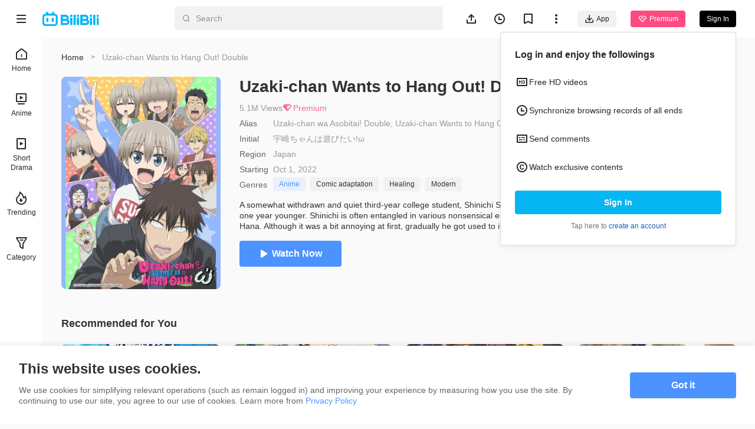

--- FILE ---
content_type: text/html
request_url: https://www.bilibili.tv/media/1066580/
body_size: 7355
content:
<!DOCTYPE html>
<html lang="en" style="background: #fafafa" data-head-attrs="lang,style" lang="en">
  <head>
    <script type="module" crossorigin src="//p.bstarstatic.com/fe-static/bstar-web-new/client/assets/polyfills-395bdbc3.js"></script>

    <script>window.__BSTAR__METADATA__={version:"1.47.0-beta02"}</script>

    <meta charset="UTF-8" />
    <meta name="spm_prefix" content="0">
    <meta name="referrer" content="no-referrer-when-downgrade">
    <meta name="viewport" content="width=device-width, user-scalable=no, initial-scale=1.0, maximum-scale=1.0, minimum-scale=1.0, viewport-fit=cover">
    <title>Uzaki-chan Wants to Hang Out! Double details - BiliBili</title><meta name="keywords" content="Uzaki-chan Wants to Hang Out! Double details - BiliBili,BiliBili,free anime,anime,Top Anime,BL,GL,cosplay,SubThai"><meta name="description" content="Uzaki-chan Wants to Hang Out! Double details - BiliBili, Southeast Asia\'s leading anime, comics, and games (ACG) community where people can create, watch and share engaging videos."><link rel="canonical" href="https://www.bilibili.tv/media/1066580/"><link rel="alternate" href="https://www.bilibili.tv/en/media/1066580/" hreflang="en"><link rel="alternate" href="https://www.bilibili.tv/th/media/1066580/" hreflang="th-th"><link rel="alternate" href="https://www.bilibili.tv/vi/media/1066580/" hreflang="vi-vn"><link rel="alternate" href="https://www.bilibili.tv/id/media/1066580/" hreflang="id-id"><link rel="alternate" href="https://www.bilibili.tv/ms/media/1066580/" hreflang="ms-my"><link rel="alternate" href="https://www.bilibili.tv/ar/media/1066580/" hreflang="ar"><script type="application/ld+json">[{"@context":"https://schema.org","@type":"Organization","url":"https://www.bilibili.tv","logo":"https://p.bstarstatic.com/fe-static/bstar-web/assets/top_logo.svg"},{"@context":"https://schema.org","@type":"BreadcrumbList","itemListElement":[{"@type":"ListItem","position":1,"name":"BiliBili","item":"https://www.bilibili.tv/en"},{"@type":"ListItem","position":2,"name":"Uzaki-chan Wants to Hang Out! Double details - BiliBili"}]}]</script><meta property="og:type" content="website"><meta property="og:title" content="Uzaki-chan Wants to Hang Out! Double details - BiliBili"><meta property="og:image" content="https://p.bstarstatic.com/fe-lib/images/web/share-cover.png@1200w_630h_1e_1c_1f.webp"><meta property="og:image:width" content="1200"><meta property="og:image:height" content="630"><meta property="og:description" content="Uzaki-chan Wants to Hang Out! Double details - BiliBili, Southeast Asia's leading anime, comics, and games (ACG) community where people can create, watch and share engaging videos."><meta property="og:url" content="https://www.bilibili.tv/media/1066580/"><link rel="apple-touch-icon" href="https://p.bstarstatic.com/fe-lib/images/web/share-cover.png@1200w_630h_1e_1c_1f.webp"><meta name="head:count" content="18">
    <link rel="preconnect" href="//p.bstarstatic.com/" crossorigin>
    <link rel="dns-prefetch" href="//pic.bstarstatic.com/" crossorigin>
    <link rel="icon" type="image/vnd.microsoft.icon" href="//p.bstarstatic.com/fe-static/deps/bilibili_tv.ico?v=1">
    <!-- <link rel="preload" href="//p.bstarstatic.com/fe-lib/player/NotoSans-DroidSansThai_Bold.woff2" as="font" type="font/woff2" crossorigin> -->
    <!-- <script async src="https://securepubads.g.doubleclick.net/tag/js/gpt.js"></script> -->
    <link rel="stylesheet" href="//p.bstarstatic.com/fe-static/bstar-web-new/client/assets/index-0f9237e6.css"><link rel="stylesheet" href="//p.bstarstatic.com/fe-static/bstar-web-new/client/assets/default-62ef55b0.css"><link rel="stylesheet" href="//p.bstarstatic.com/fe-static/bstar-web-new/client/assets/media-dfcdaacc.css"><link rel="stylesheet" href="//p.bstarstatic.com/fe-static/bstar-web-new/client/assets/style-640243e2.css"><link rel="stylesheet" href="//p.bstarstatic.com/fe-static/bstar-web-new/client/assets/max-container-2b79ca1e.css"><link rel="stylesheet" href="//p.bstarstatic.com/fe-static/bstar-web-new/client/assets/index-517efd10.css"><link rel="stylesheet" href="//p.bstarstatic.com/fe-static/bstar-web-new/client/assets/ep-section-3e3bb4da.css"><link rel="stylesheet" href="//p.bstarstatic.com/fe-static/bstar-web-new/client/assets/card-section-cbb2fe19.css"><link rel="stylesheet" href="//p.bstarstatic.com/fe-static/bstar-web-new/client/assets/section-title-d1b18125.css">
    <!-- Google Tag Manager -->
    <!-- <script>
      (function(w,d,s,l,i){w[l]=w[l]||[];w[l].push({'gtm.start':
          new Date().getTime(),event:'gtm.js'});var f=d.getElementsByTagName(s)[0],
        j=d.createElement(s),dl=l!='dataLayer'?'&l='+l:'';j.async=true;j.src=
        'https://www.googletagmanager.com/gtm.js?id='+i+dl;f.parentNode.insertBefore(j,f);
      })(window,document,'script','dataLayer','GTM-PT9X55H');
    </script> -->
    <!-- End Google Tag Manager -->
    <script type="module" crossorigin src="//p.bstarstatic.com/fe-static/bstar-web-new/client/assets/index-440651b2.js"></script>
    <link rel="modulepreload" crossorigin href="//p.bstarstatic.com/fe-static/bstar-web-new/client/assets/log-report-4c01fcc3.js">
    
    
    <link rel="modulepreload" crossorigin href="//p.bstarstatic.com/fe-static/bstar-web-new/client/assets/vendor-cd847555.js">
    
    
    
    
    <link rel="modulepreload" crossorigin href="//p.bstarstatic.com/fe-static/bstar-web-new/client/assets/biliintl-player-0671dc20.js">
    <link rel="modulepreload" crossorigin href="//p.bstarstatic.com/fe-static/bstar-web-new/client/assets/intlify-ef554058.js">
    <link rel="modulepreload" crossorigin href="//p.bstarstatic.com/fe-static/bstar-web-new/client/assets/i18n-93a3caed.js">
    <link rel="stylesheet" href="//p.bstarstatic.com/fe-static/bstar-web-new/client/assets/index-9c8054b8.css">
    <script type="module">import.meta.url;import("_").catch(()=>1);async function* g(){};if(location.protocol!="file:"){window.__vite_is_modern_browser=true}</script>
    <script type="module">!function(){if(window.__vite_is_modern_browser)return;console.warn("vite: loading legacy chunks, syntax error above and the same error below should be ignored");var e=document.getElementById("vite-legacy-polyfill"),n=document.createElement("script");n.src=e.src,n.onload=function(){System.import(document.getElementById('vite-legacy-entry').getAttribute('data-src'))},document.body.appendChild(n)}();</script>
  </head>
  <body data-head-attrs="">
    <div id="app"><!--[--><div class="bstar-web"><div class="layout layout-grey" style="--3d5f1d00:100vh - 82px - 0px;" data-v-fa378d43><span data-v-fa378d43></span><section class="layout__body" data-v-fa378d43><span data-v-fa378d43></span><main class="layout__content" data-v-fa378d43><div class="max-container media" data-v-fa378d43 data-v-0bcb47fe data-v-fc7a5b79><!--[--><!--[--><div class="breadcrumb media__breadcrumb" data-v-0bcb47fe><span class="breadcrumb__item" data-v-98eac012><a href="//www.bilibili.tv/en/" target="_self" class="breadcrumb__item-link" data-v-98eac012>Home</a><i class="breadcrumb__separator" data-v-98eac012>&gt;</i></span><!--[--><span class="breadcrumb__item" data-v-0bcb47fe data-v-98eac012><span class="breadcrumb__item-text" data-v-98eac012>Uzaki-chan Wants to Hang Out! Double</span><i class="breadcrumb__separator" data-v-98eac012>&gt;</i></span><!--]--></div><div class="media-info" data-v-0bcb47fe data-v-d2688fda><div class="media-info__cover" data-v-d2688fda><img src="https://pic.bstarstatic.com/ogv/297428a1a144701e91bd1194a7233647413ed6d6.jpg@600w_800h_1e_1c_1f.webp" alt="Uzaki-chan Wants to Hang Out! Double" data-v-d2688fda></div><div class="detail-header media-info__header" data-v-d2688fda data-v-b18849f1><h1 class="detail-header__title" data-v-b18849f1>Uzaki-chan Wants to Hang Out! Double</h1><p class="detail-header__summary" data-v-b18849f1><span class="detail-header__tips" data-v-b18849f1>5.1M Views</span><span style="" class="detail-header__tips detail-header__tips--vip" data-v-b18849f1><i class="detail-header__icon detail-header__icon--vip" data-v-b18849f1></i> Premium</span><!----><!----></p></div><div class="detail-table media-info__info" data-v-d2688fda data-v-93f2b360><!--[--><!--[--><label class="detail-table__label" data-v-93f2b360>Alias</label><span class="detail-table__text" data-v-93f2b360>Uzaki-chan wa Asobitai! Double, Uzaki-chan Wants to Hang Out! Season 2</span><!--]--><!--[--><label class="detail-table__label" data-v-93f2b360>Initial</label><span class="detail-table__text" data-v-93f2b360>宇崎ちゃんは遊びたい!ω</span><!--]--><!--[--><label class="detail-table__label" data-v-93f2b360>Region</label><span class="detail-table__text" data-v-93f2b360>Japan</span><!--]--><!--[--><label class="detail-table__label" data-v-93f2b360>Starting</label><span class="detail-table__text" data-v-93f2b360>Oct 1, 2022</span><!--]--><!--[--><label class="detail-table__label" data-v-93f2b360>Genres</label><div class="detail-table__tags" data-v-93f2b360><a href="/en/anime" class="anime-tag" target="_blank" data-v-93f2b360 data-v-7e911b28>Anime</a><!--[--><a href="//www.bilibili.tv/en/category?style_id=20002" class="bstar-video-tag" target="_blank" season_type="1,4" data-v-93f2b360>Comic adaptation</a><a href="//www.bilibili.tv/en/category?style_id=20016" class="bstar-video-tag" target="_blank" season_type="1,4" data-v-93f2b360>Healing</a><a href="//www.bilibili.tv/en/category?style_id=20045" class="bstar-video-tag" target="_blank" season_type="1,4" data-v-93f2b360>Modern</a><!--]--></div><!--]--><!--]--></div><div class="detail-operate media-info__operate" data-v-d2688fda data-v-dc0df0f8><div class="detail-operate__desc" data-v-dc0df0f8><p style="max-height:100%;" data-v-dc0df0f8>A somewhat withdrawn and quiet third-year college student, Shinichi Sakurai, and Hana Uzaki, graduated from the same high school one year younger. Shinichi is often entangled in various nonsensical entanglements in the name of taking care of a lonely senior by Hana. Although it was a bit annoying at first, gradually he got used to it...</p><div class="bstar-tooltip" data-v-9bfba902 data-v-dc0df0f8><div class="bstar-tooltip__body-reference" data-v-9bfba902><!--[--><i class="detail-operate__icon detail-operate__icon--fold" style="display:none;" data-v-dc0df0f8></i><!--]--></div><!----></div></div><a href="/en/play/1066580" class="" target="_blank" data-v-dc0df0f8><button type="button" class="bstar-button bstar-button--large bstar-button--color-default bstar-button--bold detail-operate__button" data-v-dc0df0f8><!----><!--[--><i class="detail-operate__icon detail-operate__icon--play" data-v-dc0df0f8></i> Watch Now<!--]--></button></a></div></div><!--[--><!----><!----><section class="card-section" data-v-0bcb47fe data-v-e09782c8><!--[--><div class="section-title" style="" data-v-e09782c8 data-v-0eeb64dd><h3 class="section-title__text" data-v-0eeb64dd><!--[-->Recommended for You<!--]--></h3><!--[--><!--]--></div><!--]--><ul class="section__list section__list--multi section__list--column" data-v-e09782c8><!--[--><li class="section__list__item" data-v-e09782c8><div class="bstar-video-card bstar-video-card--row bstar-video-card--ogv" style="" data-v-e09782c8><div class="bstar-video-card__cover-wrap"><div class="bstar-video-card__cover bstar-video-card__cover--normal" style=""><a href="//www.bilibili.tv/en/play/1031938?bstar_from=bstar-web.pgc-media-info.0.0" target="_blank" class="bstar-video-card__cover-link"><picture class="bstar-image bstar-video-card__cover-img"><!----><source srcset="https://pic.bstarstatic.com/ogv/f022662e7ede6a152dc808320ce90091fc280e5d.jpg@720w_405h_1e_1c_90q.webp" type="image/webp"><img class="bstar-image__img" src="https://pic.bstarstatic.com/ogv/f022662e7ede6a152dc808320ce90091fc280e5d.jpg@720w_405h_1e_1c_90q" alt="The Daily Life of the Immortal King S2" loading="lazy"></picture></a><!--[--><div class="bstar-video-card__cover-mask"><span class="bstar-video-card__cover-mask-text bstar-video-card__cover-mask-text--bold">Full</span><!----></div><!--]--><span class="video-card__cover-label video-card__cover-label--normal video-card__cover-label--type-text" style="background-color:#06B6F2;" data-v-f8ee316e><!--[--><!----><span class="video-card__cover-label--text" style="" data-v-f8ee316e>BiliBili only</span><!--]--></span><!----><!----></div><!----></div><div class="bstar-video-card__text-wrap"><div class="bstar-video-card__text bstar-video-card__text--row" is-ready="true"><!----><div class="bstar-video-card__text-content"><!--[--><!--[--><p class="bstar-video-card__title bstar-video-card__title--normal bstar-video-card__title--bold"><a class="bstar-video-card__title-text" href="//www.bilibili.tv/en/play/1031938?bstar_from=bstar-web.pgc-media-info.0.0" target="_blank" style="--titleMaxLines:2;">The Daily Life of the Immortal King S2</a><!----></p><!--]--><!--]--><!--[--><div class="bstar-video-card__text-desc desc"><!----><!----><p class="bstar-video-card__desc bstar-video-card__desc--normal" style="--descMaxLines:2;"><!--[-->20.0M Views · Novel adaptation / Hot-blooded<!--]--></p></div><!----><!--]--></div></div></div></div></li><li class="section__list__item" data-v-e09782c8><div class="bstar-video-card bstar-video-card--row bstar-video-card--ogv" style="" data-v-e09782c8><div class="bstar-video-card__cover-wrap"><div class="bstar-video-card__cover bstar-video-card__cover--normal" style=""><a href="//www.bilibili.tv/en/play/2067971?bstar_from=bstar-web.pgc-media-info.0.0" target="_blank" class="bstar-video-card__cover-link"><picture class="bstar-image bstar-video-card__cover-img"><!----><source srcset="https://pic.bstarstatic.com/ogv/90aff2ca9f1f34ef79a41c7c1cb8058a39af9fe2.png@720w_405h_1e_1c_90q.webp" type="image/webp"><img class="bstar-image__img" src="https://pic.bstarstatic.com/ogv/90aff2ca9f1f34ef79a41c7c1cb8058a39af9fe2.png@720w_405h_1e_1c_90q" alt="The Daily Life of the Immortal King S3" loading="lazy"></picture></a><!--[--><div class="bstar-video-card__cover-mask"><span class="bstar-video-card__cover-mask-text bstar-video-card__cover-mask-text--bold">Full</span><!----></div><!--]--><span class="video-card__cover-label video-card__cover-label--normal video-card__cover-label--type-text" style="background-color:#06B6F2;" data-v-f8ee316e><!--[--><!----><span class="video-card__cover-label--text" style="" data-v-f8ee316e>BiliBili only</span><!--]--></span><!----><!----></div><!----></div><div class="bstar-video-card__text-wrap"><div class="bstar-video-card__text bstar-video-card__text--row" is-ready="true"><!----><div class="bstar-video-card__text-content"><!--[--><!--[--><p class="bstar-video-card__title bstar-video-card__title--normal bstar-video-card__title--bold"><a class="bstar-video-card__title-text" href="//www.bilibili.tv/en/play/2067971?bstar_from=bstar-web.pgc-media-info.0.0" target="_blank" style="--titleMaxLines:2;">The Daily Life of the Immortal King S3</a><!----></p><!--]--><!--]--><!--[--><div class="bstar-video-card__text-desc desc"><!----><!----><p class="bstar-video-card__desc bstar-video-card__desc--normal" style="--descMaxLines:2;"><!--[-->18.1M Views · Novel adaptation / Hot-blooded<!--]--></p></div><!----><!--]--></div></div></div></div></li><li class="section__list__item" data-v-e09782c8><div class="bstar-video-card bstar-video-card--row bstar-video-card--ogv" style="" data-v-e09782c8><div class="bstar-video-card__cover-wrap"><div class="bstar-video-card__cover bstar-video-card__cover--normal" style=""><a href="//www.bilibili.tv/en/play/1053337?bstar_from=bstar-web.pgc-media-info.0.0" target="_blank" class="bstar-video-card__cover-link"><picture class="bstar-image bstar-video-card__cover-img"><!----><source srcset="https://pic.bstarstatic.com/ogv/c931ef21344e5521b4456e5df5473cbe8078c87b.jpg@720w_405h_1e_1c_90q.webp" type="image/webp"><img class="bstar-image__img" src="https://pic.bstarstatic.com/ogv/c931ef21344e5521b4456e5df5473cbe8078c87b.jpg@720w_405h_1e_1c_90q" alt="The Last Summoner" loading="lazy"></picture></a><!--[--><div class="bstar-video-card__cover-mask"><span class="bstar-video-card__cover-mask-text bstar-video-card__cover-mask-text--bold">Full</span><!----></div><!--]--><span class="video-card__cover-label video-card__cover-label--normal video-card__cover-label--type-text" style="background-color:#06B6F2;" data-v-f8ee316e><!--[--><!----><span class="video-card__cover-label--text" style="" data-v-f8ee316e>BiliBili only</span><!--]--></span><!----><!----></div><!----></div><div class="bstar-video-card__text-wrap"><div class="bstar-video-card__text bstar-video-card__text--row" is-ready="true"><!----><div class="bstar-video-card__text-content"><!--[--><!--[--><p class="bstar-video-card__title bstar-video-card__title--normal bstar-video-card__title--bold"><a class="bstar-video-card__title-text" href="//www.bilibili.tv/en/play/1053337?bstar_from=bstar-web.pgc-media-info.0.0" target="_blank" style="--titleMaxLines:2;">The Last Summoner</a><!----></p><!--]--><!--]--><!--[--><div class="bstar-video-card__text-desc desc"><!----><!----><p class="bstar-video-card__desc bstar-video-card__desc--normal" style="--descMaxLines:2;"><!--[-->10.0M Views · Comic adaptation / Hot-blooded<!--]--></p></div><!----><!--]--></div></div></div></div></li><li class="section__list__item" data-v-e09782c8><div class="bstar-video-card bstar-video-card--row bstar-video-card--ogv" style="" data-v-e09782c8><div class="bstar-video-card__cover-wrap"><div class="bstar-video-card__cover bstar-video-card__cover--normal" style=""><a href="//www.bilibili.tv/en/play/2091454?bstar_from=bstar-web.pgc-media-info.0.0" target="_blank" class="bstar-video-card__cover-link"><picture class="bstar-image bstar-video-card__cover-img"><!----><source srcset="https://pic.bstarstatic.com/ogv/5481f5098f3e1b9698f7a1af3f3f71921e1bc3e5.jpg@720w_405h_1e_1c_90q.webp" type="image/webp"><img class="bstar-image__img" src="https://pic.bstarstatic.com/ogv/5481f5098f3e1b9698f7a1af3f3f71921e1bc3e5.jpg@720w_405h_1e_1c_90q" alt="The Daily Life of the Immortal King S4" loading="lazy"></picture></a><!--[--><div class="bstar-video-card__cover-mask"><span class="bstar-video-card__cover-mask-text bstar-video-card__cover-mask-text--bold">Full</span><!----></div><!--]--><!----><!----><!----></div><!----></div><div class="bstar-video-card__text-wrap"><div class="bstar-video-card__text bstar-video-card__text--row" is-ready="true"><!----><div class="bstar-video-card__text-content"><!--[--><!--[--><p class="bstar-video-card__title bstar-video-card__title--normal bstar-video-card__title--bold"><a class="bstar-video-card__title-text" href="//www.bilibili.tv/en/play/2091454?bstar_from=bstar-web.pgc-media-info.0.0" target="_blank" style="--titleMaxLines:2;">The Daily Life of the Immortal King S4</a><!----></p><!--]--><!--]--><!--[--><div class="bstar-video-card__text-desc desc"><!----><!----><p class="bstar-video-card__desc bstar-video-card__desc--normal" style="--descMaxLines:2;"><!--[-->6.9M Views · Novel adaptation / Hot-blooded<!--]--></p></div><!----><!--]--></div></div></div></div></li><li class="section__list__item" data-v-e09782c8><div class="bstar-video-card bstar-video-card--row bstar-video-card--ogv" style="" data-v-e09782c8><div class="bstar-video-card__cover-wrap"><div class="bstar-video-card__cover bstar-video-card__cover--normal" style=""><a href="//www.bilibili.tv/en/play/1006275?bstar_from=bstar-web.pgc-media-info.0.0" target="_blank" class="bstar-video-card__cover-link"><picture class="bstar-image bstar-video-card__cover-img"><!----><source srcset="https://pic.bstarstatic.com/ogv/f35bff092c3db15b11bba764da78313dcf29eb9f.png@720w_405h_1e_1c_90q.webp" type="image/webp"><img class="bstar-image__img" src="https://pic.bstarstatic.com/ogv/f35bff092c3db15b11bba764da78313dcf29eb9f.png@720w_405h_1e_1c_90q" alt="LINK CLICK" loading="lazy"></picture></a><!--[--><div class="bstar-video-card__cover-mask"><span class="bstar-video-card__cover-mask-text bstar-video-card__cover-mask-text--bold">Full</span><!----></div><!--]--><!----><!----><!----></div><!----></div><div class="bstar-video-card__text-wrap"><div class="bstar-video-card__text bstar-video-card__text--row" is-ready="true"><!----><div class="bstar-video-card__text-content"><!--[--><!--[--><p class="bstar-video-card__title bstar-video-card__title--normal bstar-video-card__title--bold"><a class="bstar-video-card__title-text" href="//www.bilibili.tv/en/play/1006275?bstar_from=bstar-web.pgc-media-info.0.0" target="_blank" style="--titleMaxLines:2;">LINK CLICK</a><!----></p><!--]--><!--]--><!--[--><div class="bstar-video-card__text-desc desc"><!----><!----><p class="bstar-video-card__desc bstar-video-card__desc--normal" style="--descMaxLines:2;"><!--[-->6.2M Views · Original / Supernatural<!--]--></p></div><!----><!--]--></div></div></div></div></li><li class="section__list__item" data-v-e09782c8><div class="bstar-video-card bstar-video-card--row bstar-video-card--ogv" style="" data-v-e09782c8><div class="bstar-video-card__cover-wrap"><div class="bstar-video-card__cover bstar-video-card__cover--normal" style=""><a href="//www.bilibili.tv/en/play/35336?bstar_from=bstar-web.pgc-media-info.0.0" target="_blank" class="bstar-video-card__cover-link"><picture class="bstar-image bstar-video-card__cover-img"><!----><source srcset="https://pic.bstarstatic.com/ogv/58b2bf8e1c400ed35fc15316589ef839c290892d.jpg@720w_405h_1e_1c_90q.webp" type="image/webp"><img class="bstar-image__img" src="https://pic.bstarstatic.com/ogv/58b2bf8e1c400ed35fc15316589ef839c290892d.jpg@720w_405h_1e_1c_90q" alt="Heaven Official&#39;s Blessing" loading="lazy"></picture></a><!--[--><div class="bstar-video-card__cover-mask"><span class="bstar-video-card__cover-mask-text bstar-video-card__cover-mask-text--bold">Full</span><!----></div><!--]--><!----><!----><!----></div><!----></div><div class="bstar-video-card__text-wrap"><div class="bstar-video-card__text bstar-video-card__text--row" is-ready="true"><!----><div class="bstar-video-card__text-content"><!--[--><!--[--><p class="bstar-video-card__title bstar-video-card__title--normal bstar-video-card__title--bold"><a class="bstar-video-card__title-text" href="//www.bilibili.tv/en/play/35336?bstar_from=bstar-web.pgc-media-info.0.0" target="_blank" style="--titleMaxLines:2;">Heaven Official&#39;s Blessing</a><!----></p><!--]--><!--]--><!--[--><div class="bstar-video-card__text-desc desc"><!----><!----><p class="bstar-video-card__desc bstar-video-card__desc--normal" style="--descMaxLines:2;"><!--[-->8.2M Views · Novel adaptation / Chinese style<!--]--></p></div><!----><!--]--></div></div></div></div></li><li class="section__list__item" data-v-e09782c8><div class="bstar-video-card bstar-video-card--row bstar-video-card--ogv" style="" data-v-e09782c8><div class="bstar-video-card__cover-wrap"><div class="bstar-video-card__cover bstar-video-card__cover--normal" style=""><a href="//www.bilibili.tv/en/play/1063218?bstar_from=bstar-web.pgc-media-info.0.0" target="_blank" class="bstar-video-card__cover-link"><picture class="bstar-image bstar-video-card__cover-img"><!----><source srcset="https://pic.bstarstatic.com/ogv/c90d5bb89fa382e2e42a778aa0b9508860bd76e0.png@720w_405h_1e_1c_90q.webp" type="image/webp"><img class="bstar-image__img" src="https://pic.bstarstatic.com/ogv/c90d5bb89fa382e2e42a778aa0b9508860bd76e0.png@720w_405h_1e_1c_90q" alt="War God System! I’m Counting On You!" loading="lazy"></picture></a><!--[--><div class="bstar-video-card__cover-mask"><span class="bstar-video-card__cover-mask-text bstar-video-card__cover-mask-text--bold">Full</span><!----></div><!--]--><span class="video-card__cover-label video-card__cover-label--normal video-card__cover-label--type-text" style="background-color:#06B6F2;" data-v-f8ee316e><!--[--><!----><span class="video-card__cover-label--text" style="" data-v-f8ee316e>BiliBili only</span><!--]--></span><!----><!----></div><!----></div><div class="bstar-video-card__text-wrap"><div class="bstar-video-card__text bstar-video-card__text--row" is-ready="true"><!----><div class="bstar-video-card__text-content"><!--[--><!--[--><p class="bstar-video-card__title bstar-video-card__title--normal bstar-video-card__title--bold"><a class="bstar-video-card__title-text" href="//www.bilibili.tv/en/play/1063218?bstar_from=bstar-web.pgc-media-info.0.0" target="_blank" style="--titleMaxLines:2;">War God System! I’m Counting On You!</a><!----></p><!--]--><!--]--><!--[--><div class="bstar-video-card__text-desc desc"><!----><!----><p class="bstar-video-card__desc bstar-video-card__desc--normal" style="--descMaxLines:2;"><!--[-->5.2M Views · Novel adaptation / Action<!--]--></p></div><!----><!--]--></div></div></div></div></li><li class="section__list__item" data-v-e09782c8><div class="bstar-video-card bstar-video-card--row bstar-video-card--ogv" style="" data-v-e09782c8><div class="bstar-video-card__cover-wrap"><div class="bstar-video-card__cover bstar-video-card__cover--normal" style=""><a href="//www.bilibili.tv/en/play/1051287?bstar_from=bstar-web.pgc-media-info.0.0" target="_blank" class="bstar-video-card__cover-link"><picture class="bstar-image bstar-video-card__cover-img"><!----><source srcset="https://pic.bstarstatic.com/ogv/dc7a61c0bccf73901634d7c229cbfa0d5c70c008.jpg@720w_405h_1e_1c_90q.webp" type="image/webp"><img class="bstar-image__img" src="https://pic.bstarstatic.com/ogv/dc7a61c0bccf73901634d7c229cbfa0d5c70c008.jpg@720w_405h_1e_1c_90q" alt="Rift" loading="lazy"></picture></a><!--[--><div class="bstar-video-card__cover-mask"><span class="bstar-video-card__cover-mask-text bstar-video-card__cover-mask-text--bold">Full</span><!----></div><!--]--><span class="video-card__cover-label video-card__cover-label--normal video-card__cover-label--type-text" style="background-color:#06B6F2;" data-v-f8ee316e><!--[--><!----><span class="video-card__cover-label--text" style="" data-v-f8ee316e>BiliBili only</span><!--]--></span><!----><!----></div><!----></div><div class="bstar-video-card__text-wrap"><div class="bstar-video-card__text bstar-video-card__text--row" is-ready="true"><!----><div class="bstar-video-card__text-content"><!--[--><!--[--><p class="bstar-video-card__title bstar-video-card__title--normal bstar-video-card__title--bold"><a class="bstar-video-card__title-text" href="//www.bilibili.tv/en/play/1051287?bstar_from=bstar-web.pgc-media-info.0.0" target="_blank" style="--titleMaxLines:2;">Rift</a><!----></p><!--]--><!--]--><!--[--><div class="bstar-video-card__text-desc desc"><!----><!----><p class="bstar-video-card__desc bstar-video-card__desc--normal" style="--descMaxLines:2;"><!--[-->3.4M Views · Game adaptation / Hot-blooded<!--]--></p></div><!----><!--]--></div></div></div></div></li><li class="section__list__item" data-v-e09782c8><div class="bstar-video-card bstar-video-card--row bstar-video-card--ogv" style="" data-v-e09782c8><div class="bstar-video-card__cover-wrap"><div class="bstar-video-card__cover bstar-video-card__cover--normal" style=""><a href="//www.bilibili.tv/en/play/37653?bstar_from=bstar-web.pgc-media-info.0.0" target="_blank" class="bstar-video-card__cover-link"><picture class="bstar-image bstar-video-card__cover-img"><!----><source srcset="https://pic.bstarstatic.com/ogv/516178bcb763198f96ed75f4949cfdaab2c73d37.png@720w_405h_1e_1c_90q.webp" type="image/webp"><img class="bstar-image__img" src="https://pic.bstarstatic.com/ogv/516178bcb763198f96ed75f4949cfdaab2c73d37.png@720w_405h_1e_1c_90q" alt="Legend of Exorcism" loading="lazy"></picture></a><!--[--><div class="bstar-video-card__cover-mask"><span class="bstar-video-card__cover-mask-text bstar-video-card__cover-mask-text--bold">Full</span><!----></div><!--]--><span class="video-card__cover-label video-card__cover-label--normal video-card__cover-label--type-text" style="background-color:#06B6F2;" data-v-f8ee316e><!--[--><!----><span class="video-card__cover-label--text" style="" data-v-f8ee316e>BiliBili only</span><!--]--></span><!----><!----></div><!----></div><div class="bstar-video-card__text-wrap"><div class="bstar-video-card__text bstar-video-card__text--row" is-ready="true"><!----><div class="bstar-video-card__text-content"><!--[--><!--[--><p class="bstar-video-card__title bstar-video-card__title--normal bstar-video-card__title--bold"><a class="bstar-video-card__title-text" href="//www.bilibili.tv/en/play/37653?bstar_from=bstar-web.pgc-media-info.0.0" target="_blank" style="--titleMaxLines:2;">Legend of Exorcism</a><!----></p><!--]--><!--]--><!--[--><div class="bstar-video-card__text-desc desc"><!----><!----><p class="bstar-video-card__desc bstar-video-card__desc--normal" style="--descMaxLines:2;"><!--[-->3.4M Views · Novel adaptation / Hot-blooded<!--]--></p></div><!----><!--]--></div></div></div></div></li><li class="section__list__item" data-v-e09782c8><div class="bstar-video-card bstar-video-card--row bstar-video-card--ogv" style="" data-v-e09782c8><div class="bstar-video-card__cover-wrap"><div class="bstar-video-card__cover bstar-video-card__cover--normal" style=""><a href="//www.bilibili.tv/en/play/1043330?bstar_from=bstar-web.pgc-media-info.0.0" target="_blank" class="bstar-video-card__cover-link"><picture class="bstar-image bstar-video-card__cover-img"><!----><source srcset="https://pic.bstarstatic.com/ogv/18d1ea0a74e5cf16c5bc604c456a439291cf4ea9.jpg@720w_405h_1e_1c_90q.webp" type="image/webp"><img class="bstar-image__img" src="https://pic.bstarstatic.com/ogv/18d1ea0a74e5cf16c5bc604c456a439291cf4ea9.jpg@720w_405h_1e_1c_90q" alt="IMMORTALITY" loading="lazy"></picture></a><!--[--><div class="bstar-video-card__cover-mask"><span class="bstar-video-card__cover-mask-text bstar-video-card__cover-mask-text--bold">Full</span><!----></div><!--]--><span class="video-card__cover-label video-card__cover-label--normal video-card__cover-label--type-text" style="background-color:#06B6F2;" data-v-f8ee316e><!--[--><!----><span class="video-card__cover-label--text" style="" data-v-f8ee316e>BiliBili only</span><!--]--></span><!----><!----></div><!----></div><div class="bstar-video-card__text-wrap"><div class="bstar-video-card__text bstar-video-card__text--row" is-ready="true"><!----><div class="bstar-video-card__text-content"><!--[--><!--[--><p class="bstar-video-card__title bstar-video-card__title--normal bstar-video-card__title--bold"><a class="bstar-video-card__title-text" href="//www.bilibili.tv/en/play/1043330?bstar_from=bstar-web.pgc-media-info.0.0" target="_blank" style="--titleMaxLines:2;">IMMORTALITY</a><!----></p><!--]--><!--]--><!--[--><div class="bstar-video-card__text-desc desc"><!----><!----><p class="bstar-video-card__desc bstar-video-card__desc--normal" style="--descMaxLines:2;"><!--[-->3.4M Views · Novel adaptation / Hot-blooded<!--]--></p></div><!----><!--]--></div></div></div></div></li><li class="section__list__item" data-v-e09782c8><div class="bstar-video-card bstar-video-card--row bstar-video-card--ogv" style="" data-v-e09782c8><div class="bstar-video-card__cover-wrap"><div class="bstar-video-card__cover bstar-video-card__cover--normal" style=""><a href="//www.bilibili.tv/en/play/2091582?bstar_from=bstar-web.pgc-media-info.0.0" target="_blank" class="bstar-video-card__cover-link"><picture class="bstar-image bstar-video-card__cover-img"><!----><source srcset="https://pic.bstarstatic.com/ogv/e0d7f8f91636367feccfe96bd67f83e354a06c33.jpg@720w_405h_1e_1c_90q.webp" type="image/webp"><img class="bstar-image__img" src="https://pic.bstarstatic.com/ogv/e0d7f8f91636367feccfe96bd67f83e354a06c33.jpg@720w_405h_1e_1c_90q" alt="Transcending the Nine Heavens" loading="lazy"></picture></a><!--[--><div class="bstar-video-card__cover-mask"><span class="bstar-video-card__cover-mask-text bstar-video-card__cover-mask-text--bold">Full</span><!----></div><!--]--><!----><!----><!----></div><!----></div><div class="bstar-video-card__text-wrap"><div class="bstar-video-card__text bstar-video-card__text--row" is-ready="true"><!----><div class="bstar-video-card__text-content"><!--[--><!--[--><p class="bstar-video-card__title bstar-video-card__title--normal bstar-video-card__title--bold"><a class="bstar-video-card__title-text" href="//www.bilibili.tv/en/play/2091582?bstar_from=bstar-web.pgc-media-info.0.0" target="_blank" style="--titleMaxLines:2;">Transcending the Nine Heavens</a><!----></p><!--]--><!--]--><!--[--><div class="bstar-video-card__text-desc desc"><!----><!----><p class="bstar-video-card__desc bstar-video-card__desc--normal" style="--descMaxLines:2;"><!--[-->2.1M Views · Novel adaptation / Fantasy<!--]--></p></div><!----><!--]--></div></div></div></div></li><li class="section__list__item" data-v-e09782c8><div class="bstar-video-card bstar-video-card--row bstar-video-card--ogv" style="" data-v-e09782c8><div class="bstar-video-card__cover-wrap"><div class="bstar-video-card__cover bstar-video-card__cover--normal" style=""><a href="//www.bilibili.tv/en/play/34835?bstar_from=bstar-web.pgc-media-info.0.0" target="_blank" class="bstar-video-card__cover-link"><picture class="bstar-image bstar-video-card__cover-img"><!----><source srcset="https://pic.bstarstatic.com/ogv/70896b012e76bb6fca493d8ed768173d09893b9c.jpg@720w_405h_1e_1c_90q.webp" type="image/webp"><img class="bstar-image__img" src="https://pic.bstarstatic.com/ogv/70896b012e76bb6fca493d8ed768173d09893b9c.jpg@720w_405h_1e_1c_90q" alt="Wings of the World" loading="lazy"></picture></a><!--[--><div class="bstar-video-card__cover-mask"><span class="bstar-video-card__cover-mask-text bstar-video-card__cover-mask-text--bold">Full</span><!----></div><!--]--><!----><!----><!----></div><!----></div><div class="bstar-video-card__text-wrap"><div class="bstar-video-card__text bstar-video-card__text--row" is-ready="true"><!----><div class="bstar-video-card__text-content"><!--[--><!--[--><p class="bstar-video-card__title bstar-video-card__title--normal bstar-video-card__title--bold"><a class="bstar-video-card__title-text" href="//www.bilibili.tv/en/play/34835?bstar_from=bstar-web.pgc-media-info.0.0" target="_blank" style="--titleMaxLines:2;">Wings of the World</a><!----></p><!--]--><!--]--><!--[--><div class="bstar-video-card__text-desc desc"><!----><!----><p class="bstar-video-card__desc bstar-video-card__desc--normal" style="--descMaxLines:2;"><!--[-->1.9M Views · Original / Hot-blooded<!--]--></p></div><!----><!--]--></div></div></div></div></li><li class="section__list__item" data-v-e09782c8><div class="bstar-video-card bstar-video-card--row bstar-video-card--ogv" style="" data-v-e09782c8><div class="bstar-video-card__cover-wrap"><div class="bstar-video-card__cover bstar-video-card__cover--normal" style=""><a href="//www.bilibili.tv/en/play/1051576?bstar_from=bstar-web.pgc-media-info.0.0" target="_blank" class="bstar-video-card__cover-link"><picture class="bstar-image bstar-video-card__cover-img"><!----><source srcset="https://pic.bstarstatic.com/ogv/5c29acd4e275f0cd7e0c6783e86593a136cd0ec8.jpg@720w_405h_1e_1c_90q.webp" type="image/webp"><img class="bstar-image__img" src="https://pic.bstarstatic.com/ogv/5c29acd4e275f0cd7e0c6783e86593a136cd0ec8.jpg@720w_405h_1e_1c_90q" alt="Word of Honor" loading="lazy"></picture></a><!--[--><div class="bstar-video-card__cover-mask"><span class="bstar-video-card__cover-mask-text bstar-video-card__cover-mask-text--bold">Full</span><!----></div><!--]--><span class="video-card__cover-label video-card__cover-label--normal video-card__cover-label--type-text" style="background-color:#06B6F2;" data-v-f8ee316e><!--[--><!----><span class="video-card__cover-label--text" style="" data-v-f8ee316e>BiliBili only</span><!--]--></span><!----><!----></div><!----></div><div class="bstar-video-card__text-wrap"><div class="bstar-video-card__text bstar-video-card__text--row" is-ready="true"><!----><div class="bstar-video-card__text-content"><!--[--><!--[--><p class="bstar-video-card__title bstar-video-card__title--normal bstar-video-card__title--bold"><a class="bstar-video-card__title-text" href="//www.bilibili.tv/en/play/1051576?bstar_from=bstar-web.pgc-media-info.0.0" target="_blank" style="--titleMaxLines:2;">Word of Honor</a><!----></p><!--]--><!--]--><!--[--><div class="bstar-video-card__text-desc desc"><!----><!----><p class="bstar-video-card__desc bstar-video-card__desc--normal" style="--descMaxLines:2;"><!--[-->3.6M Views · Novel adaptation / Hot-blooded<!--]--></p></div><!----><!--]--></div></div></div></div></li><li class="section__list__item" data-v-e09782c8><div class="bstar-video-card bstar-video-card--row bstar-video-card--ogv" style="" data-v-e09782c8><div class="bstar-video-card__cover-wrap"><div class="bstar-video-card__cover bstar-video-card__cover--normal" style=""><a href="//www.bilibili.tv/en/play/35452?bstar_from=bstar-web.pgc-media-info.0.0" target="_blank" class="bstar-video-card__cover-link"><picture class="bstar-image bstar-video-card__cover-img"><!----><source srcset="https://pic.bstarstatic.com/ogv/97aefbb19b679618459668de8c854db252d31254.jpg@720w_405h_1e_1c_90q.webp" type="image/webp"><img class="bstar-image__img" src="https://pic.bstarstatic.com/ogv/97aefbb19b679618459668de8c854db252d31254.jpg@720w_405h_1e_1c_90q" alt="What&#39;s Wrong with My Big Brother" loading="lazy"></picture></a><!--[--><div class="bstar-video-card__cover-mask"><span class="bstar-video-card__cover-mask-text bstar-video-card__cover-mask-text--bold">Full</span><!----></div><!--]--><span class="video-card__cover-label video-card__cover-label--normal video-card__cover-label--type-text" style="background-color:#06B6F2;" data-v-f8ee316e><!--[--><!----><span class="video-card__cover-label--text" style="" data-v-f8ee316e>BiliBili only</span><!--]--></span><!----><!----></div><!----></div><div class="bstar-video-card__text-wrap"><div class="bstar-video-card__text bstar-video-card__text--row" is-ready="true"><!----><div class="bstar-video-card__text-content"><!--[--><!--[--><p class="bstar-video-card__title bstar-video-card__title--normal bstar-video-card__title--bold"><a class="bstar-video-card__title-text" href="//www.bilibili.tv/en/play/35452?bstar_from=bstar-web.pgc-media-info.0.0" target="_blank" style="--titleMaxLines:2;">What&#39;s Wrong with My Big Brother</a><!----></p><!--]--><!--]--><!--[--><div class="bstar-video-card__text-desc desc"><!----><!----><p class="bstar-video-card__desc bstar-video-card__desc--normal" style="--descMaxLines:2;"><!--[-->2.1M Views · Comic adaptation / Hot-blooded<!--]--></p></div><!----><!--]--></div></div></div></div></li><li class="section__list__item" data-v-e09782c8><div class="bstar-video-card bstar-video-card--row bstar-video-card--ogv" style="" data-v-e09782c8><div class="bstar-video-card__cover-wrap"><div class="bstar-video-card__cover bstar-video-card__cover--normal" style=""><a href="//www.bilibili.tv/en/play/2091834?bstar_from=bstar-web.pgc-media-info.0.0" target="_blank" class="bstar-video-card__cover-link"><picture class="bstar-image bstar-video-card__cover-img"><!----><source srcset="https://pic.bstarstatic.com/ogv/abef48da93d44d5834b58f70f2ca1f2c3383be76.jpg@720w_405h_1e_1c_90q.webp" type="image/webp"><img class="bstar-image__img" src="https://pic.bstarstatic.com/ogv/abef48da93d44d5834b58f70f2ca1f2c3383be76.jpg@720w_405h_1e_1c_90q" alt="The Invincible" loading="lazy"></picture></a><!--[--><div class="bstar-video-card__cover-mask"><span class="bstar-video-card__cover-mask-text bstar-video-card__cover-mask-text--bold">Full</span><!----></div><!--]--><span class="video-card__cover-label video-card__cover-label--normal video-card__cover-label--type-text" style="background-color:#06B6F2;" data-v-f8ee316e><!--[--><!----><span class="video-card__cover-label--text" style="" data-v-f8ee316e>BiliBili only</span><!--]--></span><!----><!----></div><!----></div><div class="bstar-video-card__text-wrap"><div class="bstar-video-card__text bstar-video-card__text--row" is-ready="true"><!----><div class="bstar-video-card__text-content"><!--[--><!--[--><p class="bstar-video-card__title bstar-video-card__title--normal bstar-video-card__title--bold"><a class="bstar-video-card__title-text" href="//www.bilibili.tv/en/play/2091834?bstar_from=bstar-web.pgc-media-info.0.0" target="_blank" style="--titleMaxLines:2;">The Invincible</a><!----></p><!--]--><!--]--><!--[--><div class="bstar-video-card__text-desc desc"><!----><!----><p class="bstar-video-card__desc bstar-video-card__desc--normal" style="--descMaxLines:2;"><!--[-->2.3M Views · Novel adaptation / Fantasy<!--]--></p></div><!----><!--]--></div></div></div></div></li><li class="section__list__item" data-v-e09782c8><div class="bstar-video-card bstar-video-card--row bstar-video-card--ogv" style="" data-v-e09782c8><div class="bstar-video-card__cover-wrap"><div class="bstar-video-card__cover bstar-video-card__cover--normal" style=""><a href="//www.bilibili.tv/en/play/1005556?bstar_from=bstar-web.pgc-media-info.0.0" target="_blank" class="bstar-video-card__cover-link"><picture class="bstar-image bstar-video-card__cover-img"><!----><source srcset="https://pic.bstarstatic.com/ogv/4a32f5b2eacc0d39e21da34864c916f5a122fac6.png@720w_405h_1e_1c_90q.webp" type="image/webp"><img class="bstar-image__img" src="https://pic.bstarstatic.com/ogv/4a32f5b2eacc0d39e21da34864c916f5a122fac6.png@720w_405h_1e_1c_90q" alt="Legend of Exorcism S2" loading="lazy"></picture></a><!--[--><div class="bstar-video-card__cover-mask"><span class="bstar-video-card__cover-mask-text bstar-video-card__cover-mask-text--bold">Full</span><!----></div><!--]--><span class="video-card__cover-label video-card__cover-label--normal video-card__cover-label--type-text" style="background-color:#06B6F2;" data-v-f8ee316e><!--[--><!----><span class="video-card__cover-label--text" style="" data-v-f8ee316e>BiliBili only</span><!--]--></span><!----><!----></div><!----></div><div class="bstar-video-card__text-wrap"><div class="bstar-video-card__text bstar-video-card__text--row" is-ready="true"><!----><div class="bstar-video-card__text-content"><!--[--><!--[--><p class="bstar-video-card__title bstar-video-card__title--normal bstar-video-card__title--bold"><a class="bstar-video-card__title-text" href="//www.bilibili.tv/en/play/1005556?bstar_from=bstar-web.pgc-media-info.0.0" target="_blank" style="--titleMaxLines:2;">Legend of Exorcism S2</a><!----></p><!--]--><!--]--><!--[--><div class="bstar-video-card__text-desc desc"><!----><!----><p class="bstar-video-card__desc bstar-video-card__desc--normal" style="--descMaxLines:2;"><!--[-->2.7M Views · Novel adaptation / Hot-blooded<!--]--></p></div><!----><!--]--></div></div></div></div></li><li class="section__list__item" data-v-e09782c8><div class="bstar-video-card bstar-video-card--row bstar-video-card--ogv" style="" data-v-e09782c8><div class="bstar-video-card__cover-wrap"><div class="bstar-video-card__cover bstar-video-card__cover--normal" style=""><a href="//www.bilibili.tv/en/play/1013953?bstar_from=bstar-web.pgc-media-info.0.0" target="_blank" class="bstar-video-card__cover-link"><picture class="bstar-image bstar-video-card__cover-img"><!----><source srcset="https://pic.bstarstatic.com/ogv/280659ec80305caf532c4e0a658d323523d1ef8e.jpg@720w_405h_1e_1c_90q.webp" type="image/webp"><img class="bstar-image__img" src="https://pic.bstarstatic.com/ogv/280659ec80305caf532c4e0a658d323523d1ef8e.jpg@720w_405h_1e_1c_90q" alt="Great Journey of Teenagers S2" loading="lazy"></picture></a><!--[--><div class="bstar-video-card__cover-mask"><span class="bstar-video-card__cover-mask-text bstar-video-card__cover-mask-text--bold">Full</span><!----></div><!--]--><!----><!----><!----></div><!----></div><div class="bstar-video-card__text-wrap"><div class="bstar-video-card__text bstar-video-card__text--row" is-ready="true"><!----><div class="bstar-video-card__text-content"><!--[--><!--[--><p class="bstar-video-card__title bstar-video-card__title--normal bstar-video-card__title--bold"><a class="bstar-video-card__title-text" href="//www.bilibili.tv/en/play/1013953?bstar_from=bstar-web.pgc-media-info.0.0" target="_blank" style="--titleMaxLines:2;">Great Journey of Teenagers S2</a><!----></p><!--]--><!--]--><!--[--><div class="bstar-video-card__text-desc desc"><!----><!----><p class="bstar-video-card__desc bstar-video-card__desc--normal" style="--descMaxLines:2;"><!--[-->2.8M Views · Novel adaptation / Hot-blooded<!--]--></p></div><!----><!--]--></div></div></div></div></li><li class="section__list__item" data-v-e09782c8><div class="bstar-video-card bstar-video-card--row bstar-video-card--ogv" style="" data-v-e09782c8><div class="bstar-video-card__cover-wrap"><div class="bstar-video-card__cover bstar-video-card__cover--normal" style=""><a href="//www.bilibili.tv/en/play/1045369?bstar_from=bstar-web.pgc-media-info.0.0" target="_blank" class="bstar-video-card__cover-link"><picture class="bstar-image bstar-video-card__cover-img"><!----><source srcset="https://pic.bstarstatic.com/ogv/92b869feeceabf2c647dd4a08d168db7887c789e.jpg@720w_405h_1e_1c_90q.webp" type="image/webp"><img class="bstar-image__img" src="https://pic.bstarstatic.com/ogv/92b869feeceabf2c647dd4a08d168db7887c789e.jpg@720w_405h_1e_1c_90q" alt="BUSTED! DARKLORD" loading="lazy"></picture></a><!--[--><div class="bstar-video-card__cover-mask"><span class="bstar-video-card__cover-mask-text bstar-video-card__cover-mask-text--bold">Full</span><!----></div><!--]--><span class="video-card__cover-label video-card__cover-label--normal video-card__cover-label--type-text" style="background-color:#06B6F2;" data-v-f8ee316e><!--[--><!----><span class="video-card__cover-label--text" style="" data-v-f8ee316e>BiliBili only</span><!--]--></span><!----><!----></div><!----></div><div class="bstar-video-card__text-wrap"><div class="bstar-video-card__text bstar-video-card__text--row" is-ready="true"><!----><div class="bstar-video-card__text-content"><!--[--><!--[--><p class="bstar-video-card__title bstar-video-card__title--normal bstar-video-card__title--bold"><a class="bstar-video-card__title-text" href="//www.bilibili.tv/en/play/1045369?bstar_from=bstar-web.pgc-media-info.0.0" target="_blank" style="--titleMaxLines:2;">BUSTED! DARKLORD</a><!----></p><!--]--><!--]--><!--[--><div class="bstar-video-card__text-desc desc"><!----><!----><p class="bstar-video-card__desc bstar-video-card__desc--normal" style="--descMaxLines:2;"><!--[-->3.0M Views · Comic adaptation / Comedy<!--]--></p></div><!----><!--]--></div></div></div></div></li><li class="section__list__item" data-v-e09782c8><div class="bstar-video-card bstar-video-card--row bstar-video-card--ogv" style="" data-v-e09782c8><div class="bstar-video-card__cover-wrap"><div class="bstar-video-card__cover bstar-video-card__cover--normal" style=""><a href="//www.bilibili.tv/en/play/1006910?bstar_from=bstar-web.pgc-media-info.0.0" target="_blank" class="bstar-video-card__cover-link"><picture class="bstar-image bstar-video-card__cover-img"><!----><source srcset="https://pic.bstarstatic.com/ogv/532a4389c021b1262332c4e285e6fceae2a18bee.png@720w_405h_1e_1c_90q.webp" type="image/webp"><img class="bstar-image__img" src="https://pic.bstarstatic.com/ogv/532a4389c021b1262332c4e285e6fceae2a18bee.png@720w_405h_1e_1c_90q" alt="Rakshasa Street S2" loading="lazy"></picture></a><!--[--><div class="bstar-video-card__cover-mask"><span class="bstar-video-card__cover-mask-text bstar-video-card__cover-mask-text--bold">Full</span><!----></div><!--]--><!----><!----><!----></div><!----></div><div class="bstar-video-card__text-wrap"><div class="bstar-video-card__text bstar-video-card__text--row" is-ready="true"><!----><div class="bstar-video-card__text-content"><!--[--><!--[--><p class="bstar-video-card__title bstar-video-card__title--normal bstar-video-card__title--bold"><a class="bstar-video-card__title-text" href="//www.bilibili.tv/en/play/1006910?bstar_from=bstar-web.pgc-media-info.0.0" target="_blank" style="--titleMaxLines:2;">Rakshasa Street S2</a><!----></p><!--]--><!--]--><!--[--><div class="bstar-video-card__text-desc desc"><!----><!----><p class="bstar-video-card__desc bstar-video-card__desc--normal" style="--descMaxLines:2;"><!--[-->1.6M Views · Comic adaptation / Hot-blooded<!--]--></p></div><!----><!--]--></div></div></div></div></li><!--]--></ul><!----><!--[--><!--]--></section><!--]--><!--]--><!--]--></div></main></section><!----></div></div><span></span><!--]--></div>
    
    <script>window.__initialState=(function(a,b,c,d,e,f,g,h,i,j,k,l,m,n,o,p,q,r,s,t){return {global:{isDark:b,fallback:b,sLocale:"en",useBstation:b,largeScreen:b,uiMode:d,isBot:n},common:{configs:{can_buy_vip:n,survey:{enable:b,title:"Take a survey to win Grab coupons",link:"https:\u002F\u002Fsurvey.zohopublic.com\u002Fzs\u002FniD7dj?buvid=bc7016df-8cd0-41d5-bfec-ed18caeaa04749691infoc&mid=0"},in_stream_ad:{tag_url:"https:\u002F\u002Fpubads.g.doubleclick.net\u002Fgampad\u002Fads?iu=%2F22889975060%2Fweb_video_ads&description_url=https%3A%2F%2Fwww.bilibili.tv%2Fmedia%2F1066580%2F&tfcd=0&npa=0&sz=400x300%7C640x480&gdfp_req=1&unviewed_position_start=1&output=vast&env=vp&impl=s&correlator=&vad_type=linear&plcmt=1&vpmute=0&url=https%3A%2F%2Fgoogleads.github.io%2Fgoogleads-ima-html5%2Fvsi%2F",start_wait_timeout:3000,middle_wait_timeout:500,offline_ugc_web:b},hit_h5_block_exp:b},userInfo:{is_login:b,mid:a,nickname:a,avatar:a,sign:a,vip_info:c,birth:c,auth_type:d},isFetching:b,popupInfo:c,popupVisible:b,canSkipAdByVip:b,delayShow:b},user:{updatedFollow:new Map([]),profileParams:{face:a,name:a,sign:a,birthday:a}},ogv:{epId:a,season:{season_id:"1066580",title:"Uzaki-chan Wants to Hang Out! Double",view:"5.1M Views",season_type:"Anime",season_type_enum:q,alias_name:"Uzaki-chan wa Asobitai! Double, Uzaki-chan Wants to Hang Out! Season 2",player_time:"Starting: Oct 1, 2022",player_date:"Oct 1, 2022",origin_name:"宇崎ちゃんは遊びたい!ω",index_show:e,styles:[{id:20002,title:m,season_type:o,qs:"style_id=20002"},{id:20016,title:"Healing",season_type:o,qs:"style_id=20016"},{id:20045,title:"Modern",season_type:o,qs:"style_id=20045"}],update_pattern:a,pay_policy:"VIP",pay_policy_enum:q,description:"A somewhat withdrawn and quiet third-year college student, Shinichi Sakurai, and Hana Uzaki, graduated from the same high school one year younger. Shinichi is often entangled in various nonsensical entanglements in the name of taking care of a lonely senior by Hana. Although it was a bit annoying at first, gradually he got used to it...",actors:a,staff:a,directors:a,writers:a,performers:a,limit_areas:["CN","BH","LB","TL","NP","TH","PK","AE","BT","OM","AZ","KP","PH","KH","QA","KG","MV","MY","MN","SA","BN","LA","TM","KZ","PS","TJ","GE","KW","SY","IN","ID","AM","AF","UZ","LK","IQ","VN","IR","YE","JO","MM","BD","SG","IL","CY","TR"],horizontal_cover:"https:\u002F\u002Fpic.bstarstatic.com\u002Fogv\u002F9b2611fe01b410f1914578cb2d3c0da74de0bb7b.jpg",area_names:"Japan",total_episodes_text:"Total 13 Episodes",first_episode:{episode_id:"12579031",title_display:"E1"},view_history:c,is_finished:n,like_count:"31.3K",like_state:d,is_favored:b,vertical_cover:"https:\u002F\u002Fpic.bstarstatic.com\u002Fogv\u002F297428a1a144701e91bd1194a7233647413ed6d6.jpg",content_rating:d,ranking:c,first_ep_remind:a,allow_download:n,hit_ad_desc_url_blacklist:b},series:c,errorTagOgv:d,mediaLoading:b,showAdult:b,activeSectionTitle:a,sectionsList:[],favored:b},ugc:{aid:a,favored:b,hitAdBlack:b,archive:c,errorTagUgc:d,playlist:[],playlistInfo:{title:a,id:d}},playRecommend:{loading:b,recommends:[{type:f,card_type:g,title:"The Daily Life of the Immortal King S2",cover:"https:\u002F\u002Fpic.bstarstatic.com\u002Fogv\u002Ff022662e7ede6a152dc808320ce90091fc280e5d.jpg",view:"20.0M Views",dm:a,styles:a,style_list:[i,h],season_id:"1031938",episode_id:a,index_show:e,label:j,rank_info:c,view_history:c,watched:a,duration:a,view_at:a,pub_time_text:a,pub_time_ts:d,is_favored:b,unavailable:b,corner_mark:{text:k,left_icon:a,image:a,bg_color:l}},{type:f,card_type:g,title:"The Daily Life of the Immortal King S3",cover:"https:\u002F\u002Fpic.bstarstatic.com\u002Fogv\u002F90aff2ca9f1f34ef79a41c7c1cb8058a39af9fe2.png",view:"18.1M Views",dm:a,styles:a,style_list:[i,h],season_id:"2067971",episode_id:a,index_show:e,label:j,rank_info:c,view_history:c,watched:a,duration:a,view_at:a,pub_time_text:a,pub_time_ts:d,is_favored:b,unavailable:b,corner_mark:{text:k,left_icon:a,image:a,bg_color:l}},{type:f,card_type:g,title:"The Last Summoner",cover:"https:\u002F\u002Fpic.bstarstatic.com\u002Fogv\u002Fc931ef21344e5521b4456e5df5473cbe8078c87b.jpg",view:"10.0M Views",dm:a,styles:a,style_list:[m,h],season_id:"1053337",episode_id:a,index_show:e,label:j,rank_info:c,view_history:c,watched:a,duration:a,view_at:a,pub_time_text:a,pub_time_ts:d,is_favored:b,unavailable:b,corner_mark:{text:k,left_icon:a,image:a,bg_color:l}},{type:f,card_type:g,title:"The Daily Life of the Immortal King S4",cover:"https:\u002F\u002Fpic.bstarstatic.com\u002Fogv\u002F5481f5098f3e1b9698f7a1af3f3f71921e1bc3e5.jpg",view:"6.9M Views",dm:a,styles:a,style_list:[i,h],season_id:"2091454",episode_id:a,index_show:e,label:d,rank_info:c,view_history:c,watched:a,duration:a,view_at:a,pub_time_text:a,pub_time_ts:d,is_favored:b,unavailable:b},{type:f,card_type:g,title:"LINK CLICK",cover:"https:\u002F\u002Fpic.bstarstatic.com\u002Fogv\u002Ff35bff092c3db15b11bba764da78313dcf29eb9f.png",view:"6.2M Views",dm:a,styles:a,style_list:[r,"Supernatural"],season_id:"1006275",episode_id:a,index_show:e,label:d,rank_info:c,view_history:c,watched:a,duration:a,view_at:a,pub_time_text:a,pub_time_ts:d,is_favored:b,unavailable:b},{type:f,card_type:g,title:"Heaven Official's Blessing",cover:"https:\u002F\u002Fpic.bstarstatic.com\u002Fogv\u002F58b2bf8e1c400ed35fc15316589ef839c290892d.jpg",view:"8.2M Views",dm:a,styles:a,style_list:[i,"Chinese style"],season_id:"35336",episode_id:a,index_show:e,label:d,rank_info:c,view_history:c,watched:a,duration:a,view_at:a,pub_time_text:a,pub_time_ts:d,is_favored:b,unavailable:b},{type:f,card_type:g,title:"War God System! I’m Counting On You!",cover:"https:\u002F\u002Fpic.bstarstatic.com\u002Fogv\u002Fc90d5bb89fa382e2e42a778aa0b9508860bd76e0.png",view:"5.2M Views",dm:a,styles:a,style_list:[i,"Action"],season_id:"1063218",episode_id:a,index_show:e,label:j,rank_info:c,view_history:c,watched:a,duration:a,view_at:a,pub_time_text:a,pub_time_ts:d,is_favored:b,unavailable:b,corner_mark:{text:k,left_icon:a,image:a,bg_color:l}},{type:f,card_type:g,title:"Rift",cover:"https:\u002F\u002Fpic.bstarstatic.com\u002Fogv\u002Fdc7a61c0bccf73901634d7c229cbfa0d5c70c008.jpg",view:p,dm:a,styles:a,style_list:["Game adaptation",h],season_id:"1051287",episode_id:a,index_show:e,label:j,rank_info:c,view_history:c,watched:a,duration:a,view_at:a,pub_time_text:a,pub_time_ts:d,is_favored:b,unavailable:b,corner_mark:{text:k,left_icon:a,image:a,bg_color:l}},{type:f,card_type:g,title:"Legend of Exorcism",cover:"https:\u002F\u002Fpic.bstarstatic.com\u002Fogv\u002F516178bcb763198f96ed75f4949cfdaab2c73d37.png",view:p,dm:a,styles:a,style_list:[i,h],season_id:"37653",episode_id:a,index_show:e,label:j,rank_info:c,view_history:c,watched:a,duration:a,view_at:a,pub_time_text:a,pub_time_ts:d,is_favored:b,unavailable:b,corner_mark:{text:k,left_icon:a,image:a,bg_color:l}},{type:f,card_type:g,title:"IMMORTALITY",cover:"https:\u002F\u002Fpic.bstarstatic.com\u002Fogv\u002F18d1ea0a74e5cf16c5bc604c456a439291cf4ea9.jpg",view:p,dm:a,styles:a,style_list:[i,h],season_id:"1043330",episode_id:a,index_show:e,label:j,rank_info:c,view_history:c,watched:a,duration:a,view_at:a,pub_time_text:a,pub_time_ts:d,is_favored:b,unavailable:b,corner_mark:{text:k,left_icon:a,image:a,bg_color:l}},{type:f,card_type:g,title:"Transcending the Nine Heavens",cover:"https:\u002F\u002Fpic.bstarstatic.com\u002Fogv\u002Fe0d7f8f91636367feccfe96bd67f83e354a06c33.jpg",view:s,dm:a,styles:a,style_list:[i,t],season_id:"2091582",episode_id:a,index_show:e,label:d,rank_info:c,view_history:c,watched:a,duration:a,view_at:a,pub_time_text:a,pub_time_ts:d,is_favored:b,unavailable:b},{type:f,card_type:g,title:"Wings of the World",cover:"https:\u002F\u002Fpic.bstarstatic.com\u002Fogv\u002F70896b012e76bb6fca493d8ed768173d09893b9c.jpg",view:"1.9M Views",dm:a,styles:a,style_list:[r,h],season_id:"34835",episode_id:a,index_show:e,label:d,rank_info:c,view_history:c,watched:a,duration:a,view_at:a,pub_time_text:a,pub_time_ts:d,is_favored:b,unavailable:b},{type:f,card_type:g,title:"Word of Honor",cover:"https:\u002F\u002Fpic.bstarstatic.com\u002Fogv\u002F5c29acd4e275f0cd7e0c6783e86593a136cd0ec8.jpg",view:"3.6M Views",dm:a,styles:a,style_list:[i,h],season_id:"1051576",episode_id:a,index_show:e,label:j,rank_info:c,view_history:c,watched:a,duration:a,view_at:a,pub_time_text:a,pub_time_ts:d,is_favored:b,unavailable:b,corner_mark:{text:k,left_icon:a,image:a,bg_color:l}},{type:f,card_type:g,title:"What's Wrong with My Big Brother",cover:"https:\u002F\u002Fpic.bstarstatic.com\u002Fogv\u002F97aefbb19b679618459668de8c854db252d31254.jpg",view:s,dm:a,styles:a,style_list:[m,h],season_id:"35452",episode_id:a,index_show:e,label:j,rank_info:c,view_history:c,watched:a,duration:a,view_at:a,pub_time_text:a,pub_time_ts:d,is_favored:b,unavailable:b,corner_mark:{text:k,left_icon:a,image:a,bg_color:l}},{type:f,card_type:g,title:"The Invincible",cover:"https:\u002F\u002Fpic.bstarstatic.com\u002Fogv\u002Fabef48da93d44d5834b58f70f2ca1f2c3383be76.jpg",view:"2.3M Views",dm:a,styles:a,style_list:[i,t],season_id:"2091834",episode_id:a,index_show:e,label:j,rank_info:c,view_history:c,watched:a,duration:a,view_at:a,pub_time_text:a,pub_time_ts:d,is_favored:b,unavailable:b,corner_mark:{text:k,left_icon:a,image:a,bg_color:l}},{type:f,card_type:g,title:"Legend of Exorcism S2",cover:"https:\u002F\u002Fpic.bstarstatic.com\u002Fogv\u002F4a32f5b2eacc0d39e21da34864c916f5a122fac6.png",view:"2.7M Views",dm:a,styles:a,style_list:[i,h],season_id:"1005556",episode_id:a,index_show:e,label:j,rank_info:c,view_history:c,watched:a,duration:a,view_at:a,pub_time_text:a,pub_time_ts:d,is_favored:b,unavailable:b,corner_mark:{text:k,left_icon:a,image:a,bg_color:l}},{type:f,card_type:g,title:"Great Journey of Teenagers S2",cover:"https:\u002F\u002Fpic.bstarstatic.com\u002Fogv\u002F280659ec80305caf532c4e0a658d323523d1ef8e.jpg",view:"2.8M Views",dm:a,styles:a,style_list:[i,h],season_id:"1013953",episode_id:a,index_show:e,label:d,rank_info:c,view_history:c,watched:a,duration:a,view_at:a,pub_time_text:a,pub_time_ts:d,is_favored:b,unavailable:b},{type:f,card_type:g,title:"BUSTED! DARKLORD",cover:"https:\u002F\u002Fpic.bstarstatic.com\u002Fogv\u002F92b869feeceabf2c647dd4a08d168db7887c789e.jpg",view:"3.0M Views",dm:a,styles:a,style_list:[m,"Comedy"],season_id:"1045369",episode_id:a,index_show:e,label:j,rank_info:c,view_history:c,watched:a,duration:a,view_at:a,pub_time_text:a,pub_time_ts:d,is_favored:b,unavailable:b,corner_mark:{text:k,left_icon:a,image:a,bg_color:l}},{type:f,card_type:g,title:"Rakshasa Street S2",cover:"https:\u002F\u002Fpic.bstarstatic.com\u002Fogv\u002F532a4389c021b1262332c4e285e6fceae2a18bee.png",view:"1.6M Views",dm:a,styles:a,style_list:[m,h],season_id:"1006910",episode_id:a,index_show:e,label:d,rank_info:c,view_history:c,watched:a,duration:a,view_at:a,pub_time_text:a,pub_time_ts:d,is_favored:b,unavailable:b}],anime:[]}}}("",false,null,0,"Full","ogv","ogv_recommend","Hot-blooded","Novel adaptation",2,"BiliBili only","#06B6F2","Comic adaptation",true,"1,4","3.4M Views",1,"Original","2.1M Views","Fantasy"))</script>
    <!-- Google Tag Manager (noscript) -->
    <!-- <noscript>
      <iframe src="https://www.googletagmanager.com/ns.html?id=GTM-PT9X55H" height="0" width="0" style="display:none;visibility:hidden"></iframe>
    </noscript> -->
    <!-- End Google Tag Manager (noscript) -->
    <script nomodule>!function(){var e=document,t=e.createElement("script");if(!("noModule"in t)&&"onbeforeload"in t){var n=!1;e.addEventListener("beforeload",(function(e){if(e.target===t)n=!0;else if(!e.target.hasAttribute("nomodule")||!n)return;e.preventDefault()}),!0),t.type="module",t.src=".",e.head.appendChild(t),t.remove()}}();</script>
    <script nomodule crossorigin id="vite-legacy-polyfill" src="//p.bstarstatic.com/fe-static/bstar-web-new/client/assets/polyfills-legacy-202f750f.js"></script>
    <script nomodule crossorigin id="vite-legacy-entry" data-src="//p.bstarstatic.com/fe-static/bstar-web-new/client/assets/index-legacy-bb2b2a42.js">System.import(document.getElementById('vite-legacy-entry').getAttribute('data-src'))</script>
  </body>
</html>


--- FILE ---
content_type: text/css; charset=utf-8
request_url: https://p.bstarstatic.com/fe-static/bstar-web-new/client/assets/media-dfcdaacc.css
body_size: 2291
content:
html.night-mode .dark-img[data-v-b18849f1]{filter:saturate(85%) brightness(97%);will-change:filter}@media (max-width: 1279px){.content-width[data-v-b18849f1]{width:360px}}@media (min-width: 1280px){.content-width[data-v-b18849f1]{width:896px}}@media (min-width: 1366px){.content-width[data-v-b18849f1]{width:1268px}}@media (min-width: 1920px){.content-width[data-v-b18849f1]{width:1640px}}.text-ellipsis[data-v-b18849f1]{text-overflow:ellipsis;overflow:hidden;word-break:break-all;white-space:nowrap}.card-list[data-v-b18849f1]{display:grid}@media (max-width: 511px){.card-list[data-v-b18849f1]{grid-template-columns:1fr;grid-row-gap:20px}}@media (min-width: 512px){.card-list[data-v-b18849f1]{grid-template-columns:repeat(2,1fr);grid-column-gap:16px;grid-row-gap:16px}}@media (min-width: 888px){.card-list[data-v-b18849f1]{grid-template-columns:repeat(3,1fr)}}@media (min-width: 1280px){.card-list[data-v-b18849f1]{grid-template-columns:repeat(4,1fr);grid-column-gap:24px;grid-row-gap:24px}}@media (min-width: 1920px){.card-list[data-v-b18849f1]{grid-template-columns:repeat(5,1fr)}}@media (min-width: 2318px){.card-list[data-v-b18849f1]{grid-template-columns:repeat(6,1fr)}}@media (max-width: 887px){.layout-padding[data-v-b18849f1]{padding:0 16px}}@media (min-width: 888px){.layout-padding[data-v-b18849f1]{padding:0 24px}}@media (min-width: 1280px){.layout-padding[data-v-b18849f1]{padding:0 32px}}@media (min-width: 1920px){.layout-padding[data-v-b18849f1]{padding:0 40px}}@media (min-width: 2318px){.layout-padding[data-v-b18849f1]{padding:0 48px}}.filter-primary[data-v-b18849f1]{filter:invert(46%) sepia(82%) saturate(585%) hue-rotate(185deg) brightness(103%) contrast(104%)}.filter-text-primary[data-v-b18849f1]{filter:invert(26%) sepia(93%) saturate(23%) hue-rotate(314deg) brightness(73%) contrast(112%)}.filter-text-secondary[data-v-b18849f1]{filter:invert(74%) sepia(4%) saturate(35%) hue-rotate(1deg) brightness(82%) contrast(91%)}.detail-header__title[data-v-b18849f1]{margin-bottom:10px;font-size:28px;color:#333;line-height:34px;font-weight:700;word-break:break-all}@media (max-width: 512px){.detail-header__title[data-v-b18849f1]{font-size:18px;line-height:24px}}.detail-header__summary[data-v-b18849f1]{font-size:14px;color:#999;line-height:18px;font-weight:400}.detail-header__tips[data-v-b18849f1]{position:relative;color:#999;font-size:14px;font-weight:400}.detail-header__tips--vip[data-v-b18849f1]{display:inline-flex;align-items:center;vertical-align:bottom;color:#f56a8c}.detail-header__tips[data-v-b18849f1]:not(.detail-header__tips:first-child):before{content:"";margin:0 8px;transform:translateY(1px);display:inline-block;width:1px;height:12px;background-color:#979797}@media (max-width: 512px){.detail-header__tips:not(.detail-header__tips:first-child).detail-header__tips--update[data-v-b18849f1]{margin-top:8px;display:block}.detail-header__tips:not(.detail-header__tips:first-child).detail-header__tips--update[data-v-b18849f1]:before{display:none}}.detail-header__icon[data-v-b18849f1]{margin-inline-end:2px;display:inline-block;width:16px;height:16px}.detail-header__icon--vip[data-v-b18849f1]{background-color:transparent;background-image:url(//p.bstarstatic.com/fe-static/bstar-web-new/client/assets/vip_icon-9a28d8f5.svg);background-repeat:no-repeat;background-size:100%}.detail-header--mobile .detail-header__title[data-v-b18849f1]{margin-bottom:8px;font-size:16px;line-height:22px}html.night-mode .dark-img{filter:saturate(85%) brightness(97%);will-change:filter}@media (max-width: 1279px){.content-width{width:360px}}@media (min-width: 1280px){.content-width{width:896px}}@media (min-width: 1366px){.content-width{width:1268px}}@media (min-width: 1920px){.content-width{width:1640px}}.text-ellipsis{text-overflow:ellipsis;overflow:hidden;word-break:break-all;white-space:nowrap}.card-list{display:grid}@media (max-width: 511px){.card-list{grid-template-columns:1fr;grid-row-gap:20px}}@media (min-width: 512px){.card-list{grid-template-columns:repeat(2,1fr);grid-column-gap:16px;grid-row-gap:16px}}@media (min-width: 888px){.card-list{grid-template-columns:repeat(3,1fr)}}@media (min-width: 1280px){.card-list{grid-template-columns:repeat(4,1fr);grid-column-gap:24px;grid-row-gap:24px}}@media (min-width: 1920px){.card-list{grid-template-columns:repeat(5,1fr)}}@media (min-width: 2318px){.card-list{grid-template-columns:repeat(6,1fr)}}@media (max-width: 887px){.layout-padding{padding:0 16px}}@media (min-width: 888px){.layout-padding{padding:0 24px}}@media (min-width: 1280px){.layout-padding{padding:0 32px}}@media (min-width: 1920px){.layout-padding{padding:0 40px}}@media (min-width: 2318px){.layout-padding{padding:0 48px}}.filter-primary{filter:invert(46%) sepia(82%) saturate(585%) hue-rotate(185deg) brightness(103%) contrast(104%)}.filter-text-primary{filter:invert(26%) sepia(93%) saturate(23%) hue-rotate(314deg) brightness(73%) contrast(112%)}.filter-text-secondary{filter:invert(74%) sepia(4%) saturate(35%) hue-rotate(1deg) brightness(82%) contrast(91%)}.bstar-video-tag{padding:4px 10px;width:fit-content;box-sizing:border-box;border-radius:4px;font-size:12px;font-weight:400;line-height:16px;color:#333;background-color:rgba(153,153,153,.1);cursor:pointer}@media (hover: hover){.bstar-video-tag:hover{background-color:rgba(76,147,255,.05)}}html.night-mode .dark-img[data-v-7e911b28]{filter:saturate(85%) brightness(97%);will-change:filter}@media (max-width: 1279px){.content-width[data-v-7e911b28]{width:360px}}@media (min-width: 1280px){.content-width[data-v-7e911b28]{width:896px}}@media (min-width: 1366px){.content-width[data-v-7e911b28]{width:1268px}}@media (min-width: 1920px){.content-width[data-v-7e911b28]{width:1640px}}.text-ellipsis[data-v-7e911b28]{text-overflow:ellipsis;overflow:hidden;word-break:break-all;white-space:nowrap}.card-list[data-v-7e911b28]{display:grid}@media (max-width: 511px){.card-list[data-v-7e911b28]{grid-template-columns:1fr;grid-row-gap:20px}}@media (min-width: 512px){.card-list[data-v-7e911b28]{grid-template-columns:repeat(2,1fr);grid-column-gap:16px;grid-row-gap:16px}}@media (min-width: 888px){.card-list[data-v-7e911b28]{grid-template-columns:repeat(3,1fr)}}@media (min-width: 1280px){.card-list[data-v-7e911b28]{grid-template-columns:repeat(4,1fr);grid-column-gap:24px;grid-row-gap:24px}}@media (min-width: 1920px){.card-list[data-v-7e911b28]{grid-template-columns:repeat(5,1fr)}}@media (min-width: 2318px){.card-list[data-v-7e911b28]{grid-template-columns:repeat(6,1fr)}}@media (max-width: 887px){.layout-padding[data-v-7e911b28]{padding:0 16px}}@media (min-width: 888px){.layout-padding[data-v-7e911b28]{padding:0 24px}}@media (min-width: 1280px){.layout-padding[data-v-7e911b28]{padding:0 32px}}@media (min-width: 1920px){.layout-padding[data-v-7e911b28]{padding:0 40px}}@media (min-width: 2318px){.layout-padding[data-v-7e911b28]{padding:0 48px}}.filter-primary[data-v-7e911b28]{filter:invert(46%) sepia(82%) saturate(585%) hue-rotate(185deg) brightness(103%) contrast(104%)}.filter-text-primary[data-v-7e911b28]{filter:invert(26%) sepia(93%) saturate(23%) hue-rotate(314deg) brightness(73%) contrast(112%)}.filter-text-secondary[data-v-7e911b28]{filter:invert(74%) sepia(4%) saturate(35%) hue-rotate(1deg) brightness(82%) contrast(91%)}.anime-tag[data-v-7e911b28]{padding:4px 10px;font-size:12px;color:#4c93ff;line-height:16px;font-weight:400;background:rgba(76,147,255,.1);border-radius:4px;cursor:pointer}@media (hover: hover){.anime-tag[data-v-7e911b28]:hover{background:rgba(76,147,255,.05)}}html.night-mode .dark-img[data-v-93f2b360]{filter:saturate(85%) brightness(97%);will-change:filter}@media (max-width: 1279px){.content-width[data-v-93f2b360]{width:360px}}@media (min-width: 1280px){.content-width[data-v-93f2b360]{width:896px}}@media (min-width: 1366px){.content-width[data-v-93f2b360]{width:1268px}}@media (min-width: 1920px){.content-width[data-v-93f2b360]{width:1640px}}.text-ellipsis[data-v-93f2b360]{text-overflow:ellipsis;overflow:hidden;word-break:break-all;white-space:nowrap}.card-list[data-v-93f2b360]{display:grid}@media (max-width: 511px){.card-list[data-v-93f2b360]{grid-template-columns:1fr;grid-row-gap:20px}}@media (min-width: 512px){.card-list[data-v-93f2b360]{grid-template-columns:repeat(2,1fr);grid-column-gap:16px;grid-row-gap:16px}}@media (min-width: 888px){.card-list[data-v-93f2b360]{grid-template-columns:repeat(3,1fr)}}@media (min-width: 1280px){.card-list[data-v-93f2b360]{grid-template-columns:repeat(4,1fr);grid-column-gap:24px;grid-row-gap:24px}}@media (min-width: 1920px){.card-list[data-v-93f2b360]{grid-template-columns:repeat(5,1fr)}}@media (min-width: 2318px){.card-list[data-v-93f2b360]{grid-template-columns:repeat(6,1fr)}}@media (max-width: 887px){.layout-padding[data-v-93f2b360]{padding:0 16px}}@media (min-width: 888px){.layout-padding[data-v-93f2b360]{padding:0 24px}}@media (min-width: 1280px){.layout-padding[data-v-93f2b360]{padding:0 32px}}@media (min-width: 1920px){.layout-padding[data-v-93f2b360]{padding:0 40px}}@media (min-width: 2318px){.layout-padding[data-v-93f2b360]{padding:0 48px}}.filter-primary[data-v-93f2b360]{filter:invert(46%) sepia(82%) saturate(585%) hue-rotate(185deg) brightness(103%) contrast(104%)}.filter-text-primary[data-v-93f2b360]{filter:invert(26%) sepia(93%) saturate(23%) hue-rotate(314deg) brightness(73%) contrast(112%)}.filter-text-secondary[data-v-93f2b360]{filter:invert(74%) sepia(4%) saturate(35%) hue-rotate(1deg) brightness(82%) contrast(91%)}.detail-table[data-v-93f2b360]{display:grid;grid-template-columns:auto 1fr;grid-column-gap:8px;grid-row-gap:8px;font-size:14px;line-height:18px;font-weight:400}.detail-table__label[data-v-93f2b360]{color:#666}.detail-table__tags[data-v-93f2b360]{margin-top:-4px;display:flex;flex-wrap:wrap}.detail-table__tags>a[data-v-93f2b360]{margin-bottom:4px;margin-inline-end:8px;white-space:nowrap}.detail-table__tags>a[data-v-93f2b360]:last-child{margin-inline-end:0}.detail-table__text[data-v-93f2b360]{color:#999}.detail-table--mobile[data-v-93f2b360]{margin-top:4px}html.night-mode .dark-img[data-v-dc0df0f8]{filter:saturate(85%) brightness(97%);will-change:filter}@media (max-width: 1279px){.content-width[data-v-dc0df0f8]{width:360px}}@media (min-width: 1280px){.content-width[data-v-dc0df0f8]{width:896px}}@media (min-width: 1366px){.content-width[data-v-dc0df0f8]{width:1268px}}@media (min-width: 1920px){.content-width[data-v-dc0df0f8]{width:1640px}}.text-ellipsis[data-v-dc0df0f8]{text-overflow:ellipsis;overflow:hidden;word-break:break-all;white-space:nowrap}.card-list[data-v-dc0df0f8]{display:grid}@media (max-width: 511px){.card-list[data-v-dc0df0f8]{grid-template-columns:1fr;grid-row-gap:20px}}@media (min-width: 512px){.card-list[data-v-dc0df0f8]{grid-template-columns:repeat(2,1fr);grid-column-gap:16px;grid-row-gap:16px}}@media (min-width: 888px){.card-list[data-v-dc0df0f8]{grid-template-columns:repeat(3,1fr)}}@media (min-width: 1280px){.card-list[data-v-dc0df0f8]{grid-template-columns:repeat(4,1fr);grid-column-gap:24px;grid-row-gap:24px}}@media (min-width: 1920px){.card-list[data-v-dc0df0f8]{grid-template-columns:repeat(5,1fr)}}@media (min-width: 2318px){.card-list[data-v-dc0df0f8]{grid-template-columns:repeat(6,1fr)}}@media (max-width: 887px){.layout-padding[data-v-dc0df0f8]{padding:0 16px}}@media (min-width: 888px){.layout-padding[data-v-dc0df0f8]{padding:0 24px}}@media (min-width: 1280px){.layout-padding[data-v-dc0df0f8]{padding:0 32px}}@media (min-width: 1920px){.layout-padding[data-v-dc0df0f8]{padding:0 40px}}@media (min-width: 2318px){.layout-padding[data-v-dc0df0f8]{padding:0 48px}}.filter-primary[data-v-dc0df0f8]{filter:invert(46%) sepia(82%) saturate(585%) hue-rotate(185deg) brightness(103%) contrast(104%)}.filter-text-primary[data-v-dc0df0f8]{filter:invert(26%) sepia(93%) saturate(23%) hue-rotate(314deg) brightness(73%) contrast(112%)}.filter-text-secondary[data-v-dc0df0f8]{filter:invert(74%) sepia(4%) saturate(35%) hue-rotate(1deg) brightness(82%) contrast(91%)}.detail-operate__icon[data-v-dc0df0f8]{position:relative;display:inline-block;transition:transform .3s ease-in-out}.detail-operate__icon--play[data-v-dc0df0f8]{margin-inline-end:6px;width:16px;height:16px;background-color:transparent;background-image:url(//p.bstarstatic.com/fe-static/bstar-web-new/client/assets/icon_play-0f801720.svg);background-repeat:no-repeat;background-size:100%}.detail-operate__icon--fold[data-v-dc0df0f8],.detail-operate__icon--unfold[data-v-dc0df0f8]{width:22px;height:22px;background-color:transparent;background-image:url(//p.bstarstatic.com/fe-static/bstar-web-new/client/assets/more_detail-f9e7dca9.svg);background-repeat:no-repeat;background-size:100%;cursor:pointer}@media (hover: hover){.detail-operate__icon--fold[data-v-dc0df0f8]:hover,.detail-operate__icon--unfold[data-v-dc0df0f8]:hover{background-color:transparent;background-image:url(//p.bstarstatic.com/fe-static/bstar-web-new/client/assets/more-detail-hover-356fd826.svg);background-repeat:no-repeat;background-size:100%}}.detail-operate__icon--fold[data-v-dc0df0f8]:after,.detail-operate__icon--unfold[data-v-dc0df0f8]:after{content:"";position:absolute;top:50%;left:50%;transform:translate(-50%,-50%);padding:8px;width:100%;height:100%;box-sizing:content-box;border-radius:50%}[dir=rtl] .detail-operate__icon--fold[data-v-dc0df0f8]:after,[dir=rtl] .detail-operate__icon--unfold[data-v-dc0df0f8]:after{right:50%}.detail-operate__icon--unfold[data-v-dc0df0f8]{transform:rotate(180deg)}.detail-operate__desc[data-v-dc0df0f8]{margin-top:2px;margin-bottom:16px;display:flex;align-items:flex-end;white-space:pre-wrap}.detail-operate__desc>p[data-v-dc0df0f8]{color:#333;line-height:18px;font-size:14px;font-weight:400}.detail-operate__button[data-v-dc0df0f8]{display:inline-flex;align-items:center}.detail-operate--mobile .detail-operate__button[data-v-dc0df0f8]{width:100%;justify-content:center}html.night-mode .dark-img[data-v-d2688fda]{filter:saturate(85%) brightness(97%);will-change:filter}@media (max-width: 1279px){.content-width[data-v-d2688fda]{width:360px}}@media (min-width: 1280px){.content-width[data-v-d2688fda]{width:896px}}@media (min-width: 1366px){.content-width[data-v-d2688fda]{width:1268px}}@media (min-width: 1920px){.content-width[data-v-d2688fda]{width:1640px}}.text-ellipsis[data-v-d2688fda]{text-overflow:ellipsis;overflow:hidden;word-break:break-all;white-space:nowrap}.card-list[data-v-d2688fda]{display:grid}@media (max-width: 511px){.card-list[data-v-d2688fda]{grid-template-columns:1fr;grid-row-gap:20px}}@media (min-width: 512px){.card-list[data-v-d2688fda]{grid-template-columns:repeat(2,1fr);grid-column-gap:16px;grid-row-gap:16px}}@media (min-width: 888px){.card-list[data-v-d2688fda]{grid-template-columns:repeat(3,1fr)}}@media (min-width: 1280px){.card-list[data-v-d2688fda]{grid-template-columns:repeat(4,1fr);grid-column-gap:24px;grid-row-gap:24px}}@media (min-width: 1920px){.card-list[data-v-d2688fda]{grid-template-columns:repeat(5,1fr)}}@media (min-width: 2318px){.card-list[data-v-d2688fda]{grid-template-columns:repeat(6,1fr)}}@media (max-width: 887px){.layout-padding[data-v-d2688fda]{padding:0 16px}}@media (min-width: 888px){.layout-padding[data-v-d2688fda]{padding:0 24px}}@media (min-width: 1280px){.layout-padding[data-v-d2688fda]{padding:0 32px}}@media (min-width: 1920px){.layout-padding[data-v-d2688fda]{padding:0 40px}}@media (min-width: 2318px){.layout-padding[data-v-d2688fda]{padding:0 48px}}.filter-primary[data-v-d2688fda]{filter:invert(46%) sepia(82%) saturate(585%) hue-rotate(185deg) brightness(103%) contrast(104%)}.filter-text-primary[data-v-d2688fda]{filter:invert(26%) sepia(93%) saturate(23%) hue-rotate(314deg) brightness(73%) contrast(112%)}.filter-text-secondary[data-v-d2688fda]{filter:invert(74%) sepia(4%) saturate(35%) hue-rotate(1deg) brightness(82%) contrast(91%)}.media-info[data-v-d2688fda]{margin-bottom:40px;display:grid;row-gap:8px;grid-template-rows:min-content auto 1fr;grid-template-columns:auto 1fr}@media (min-width: 889px){.media-info[data-v-d2688fda]{column-gap:32px}}@media (max-width: 888px){.media-info[data-v-d2688fda]{grid-column-gap:24px;grid-template-rows:min-content 1fr auto}}@media (max-width: 512px){.media-info[data-v-d2688fda]{grid-template-rows:auto min-content 1fr;grid-column-gap:16px}}.media-info__cover[data-v-d2688fda]{position:relative;padding-top:133%;grid-row-start:1;grid-row-end:4}.media-info__cover img[data-v-d2688fda]{position:absolute;top:0;left:0;width:100%;border-radius:8px}@media (min-width: 1920px){.media-info__cover[data-v-d2688fda]{width:300px}}@media (max-width: 1919px){.media-info__cover[data-v-d2688fda]{width:270px}}@media (max-width: 888px){.media-info__cover[data-v-d2688fda]{width:225px;grid-row-start:1;grid-row-end:3}}@media (max-width: 512px){.media-info__cover[data-v-d2688fda]{width:140px;grid-row-start:1;grid-row-end:2}}.media-info__header[data-v-d2688fda]{grid-column-start:2}.media-info__info[data-v-d2688fda]{grid-column-start:2;align-self:start}@media (max-width: 512px){.media-info__info[data-v-d2688fda]{grid-column-start:1;grid-column-end:3}}.media-info__operate[data-v-d2688fda]{grid-column-start:2}@media (max-width: 888px){.media-info__operate[data-v-d2688fda]{grid-column-start:1;grid-column-end:3}}@media (max-width: 512px){.media-info__operate[data-v-d2688fda]{grid-column-start:1;grid-column-end:3}}.media-info--mobile[data-v-d2688fda]{margin-bottom:32px;padding:0 16px}html.night-mode .dark-img[data-v-0bcb47fe]{filter:saturate(85%) brightness(97%);will-change:filter}@media (max-width: 1279px){.content-width[data-v-0bcb47fe]{width:360px}}@media (min-width: 1280px){.content-width[data-v-0bcb47fe]{width:896px}}@media (min-width: 1366px){.content-width[data-v-0bcb47fe]{width:1268px}}@media (min-width: 1920px){.content-width[data-v-0bcb47fe]{width:1640px}}.text-ellipsis[data-v-0bcb47fe]{text-overflow:ellipsis;overflow:hidden;word-break:break-all;white-space:nowrap}.card-list[data-v-0bcb47fe]{display:grid}@media (max-width: 511px){.card-list[data-v-0bcb47fe]{grid-template-columns:1fr;grid-row-gap:20px}}@media (min-width: 512px){.card-list[data-v-0bcb47fe]{grid-template-columns:repeat(2,1fr);grid-column-gap:16px;grid-row-gap:16px}}@media (min-width: 888px){.card-list[data-v-0bcb47fe]{grid-template-columns:repeat(3,1fr)}}@media (min-width: 1280px){.card-list[data-v-0bcb47fe]{grid-template-columns:repeat(4,1fr);grid-column-gap:24px;grid-row-gap:24px}}@media (min-width: 1920px){.card-list[data-v-0bcb47fe]{grid-template-columns:repeat(5,1fr)}}@media (min-width: 2318px){.card-list[data-v-0bcb47fe]{grid-template-columns:repeat(6,1fr)}}@media (max-width: 887px){.layout-padding[data-v-0bcb47fe]{padding:0 16px}}@media (min-width: 888px){.layout-padding[data-v-0bcb47fe]{padding:0 24px}}@media (min-width: 1280px){.layout-padding[data-v-0bcb47fe]{padding:0 32px}}@media (min-width: 1920px){.layout-padding[data-v-0bcb47fe]{padding:0 40px}}@media (min-width: 2318px){.layout-padding[data-v-0bcb47fe]{padding:0 48px}}.filter-primary[data-v-0bcb47fe]{filter:invert(46%) sepia(82%) saturate(585%) hue-rotate(185deg) brightness(103%) contrast(104%)}.filter-text-primary[data-v-0bcb47fe]{filter:invert(26%) sepia(93%) saturate(23%) hue-rotate(314deg) brightness(73%) contrast(112%)}.filter-text-secondary[data-v-0bcb47fe]{filter:invert(74%) sepia(4%) saturate(35%) hue-rotate(1deg) brightness(82%) contrast(91%)}.media[data-v-0bcb47fe]{margin-top:24px}@media (max-width: 887px){.media[data-v-0bcb47fe]:not(.media--mobile){padding:0 16px}}@media (min-width: 888px){.media[data-v-0bcb47fe]:not(.media--mobile){padding:0 24px}}@media (min-width: 1280px){.media[data-v-0bcb47fe]:not(.media--mobile){padding:0 32px}}@media (min-width: 1920px){.media[data-v-0bcb47fe]:not(.media--mobile){padding:0 40px}}@media (min-width: 2318px){.media[data-v-0bcb47fe]:not(.media--mobile){padding:0 48px}}.media__breadcrumb[data-v-0bcb47fe]{margin-top:24px;margin-bottom:24px}.media__ep[data-v-0bcb47fe]{margin-bottom:40px}@media (max-width: 512px){.media__ep[data-v-0bcb47fe]{margin-bottom:32px}}@media (max-width: 999px){.media__ep.ep-section[data-v-0bcb47fe]:not(.ep-section--mobile){padding-top:0;border-top:none}}.media .media__series.card-section.card-section--single[data-v-0bcb47fe]{margin-bottom:40px}@media (max-width: 512px){.media .media__series.card-section.card-section--single[data-v-0bcb47fe]{margin-bottom:20px}}.media--mobile[data-v-0bcb47fe]{margin-top:8px}.media--mobile .media__breadcrumb[data-v-0bcb47fe]{margin-top:8px;margin-bottom:16px}.media--mobile .media__breadcrumb[data-v-0bcb47fe],.media--mobile .media__ep[data-v-0bcb47fe]{padding:0 16px}.media--mobile .media__ep[data-v-0bcb47fe]{margin-bottom:7px}.media--mobile .media__ep.ep-section[data-v-0bcb47fe]{padding-top:0;border-top:none}.media--mobile .media__series[data-v-0bcb47fe]{margin-bottom:16px}


--- FILE ---
content_type: text/css; charset=utf-8
request_url: https://p.bstarstatic.com/fe-static/bstar-web-new/client/assets/max-container-2b79ca1e.css
body_size: -8
content:
html.night-mode .dark-img[data-v-fc7a5b79]{filter:saturate(85%) brightness(97%);will-change:filter}@media (max-width: 1279px){.content-width[data-v-fc7a5b79]{width:360px}}@media (min-width: 1280px){.content-width[data-v-fc7a5b79]{width:896px}}@media (min-width: 1366px){.content-width[data-v-fc7a5b79]{width:1268px}}@media (min-width: 1920px){.content-width[data-v-fc7a5b79]{width:1640px}}.text-ellipsis[data-v-fc7a5b79]{text-overflow:ellipsis;overflow:hidden;word-break:break-all;white-space:nowrap}.card-list[data-v-fc7a5b79]{display:grid}@media (max-width: 511px){.card-list[data-v-fc7a5b79]{grid-template-columns:1fr;grid-row-gap:20px}}@media (min-width: 512px){.card-list[data-v-fc7a5b79]{grid-template-columns:repeat(2,1fr);grid-column-gap:16px;grid-row-gap:16px}}@media (min-width: 888px){.card-list[data-v-fc7a5b79]{grid-template-columns:repeat(3,1fr)}}@media (min-width: 1280px){.card-list[data-v-fc7a5b79]{grid-template-columns:repeat(4,1fr);grid-column-gap:24px;grid-row-gap:24px}}@media (min-width: 1920px){.card-list[data-v-fc7a5b79]{grid-template-columns:repeat(5,1fr)}}@media (min-width: 2318px){.card-list[data-v-fc7a5b79]{grid-template-columns:repeat(6,1fr)}}@media (max-width: 887px){.layout-padding[data-v-fc7a5b79]{padding:0 16px}}@media (min-width: 888px){.layout-padding[data-v-fc7a5b79]{padding:0 24px}}@media (min-width: 1280px){.layout-padding[data-v-fc7a5b79]{padding:0 32px}}@media (min-width: 1920px){.layout-padding[data-v-fc7a5b79]{padding:0 40px}}@media (min-width: 2318px){.layout-padding[data-v-fc7a5b79]{padding:0 48px}}.filter-primary[data-v-fc7a5b79]{filter:invert(46%) sepia(82%) saturate(585%) hue-rotate(185deg) brightness(103%) contrast(104%)}.filter-text-primary[data-v-fc7a5b79]{filter:invert(26%) sepia(93%) saturate(23%) hue-rotate(314deg) brightness(73%) contrast(112%)}.filter-text-secondary[data-v-fc7a5b79]{filter:invert(74%) sepia(4%) saturate(35%) hue-rotate(1deg) brightness(82%) contrast(91%)}.max-container[data-v-fc7a5b79]{margin:0 auto}@media (min-width: 2318px){.max-container[data-v-fc7a5b79]{max-width:2046px;padding:24px 48px 0}}


--- FILE ---
content_type: text/css; charset=utf-8
request_url: https://p.bstarstatic.com/fe-static/bstar-web-new/client/assets/ep-section-3e3bb4da.css
body_size: 1569
content:
html.night-mode .dark-img[data-v-49958dc1]{filter:saturate(85%) brightness(97%);will-change:filter}@media (max-width: 1279px){.content-width[data-v-49958dc1]{width:360px}}@media (min-width: 1280px){.content-width[data-v-49958dc1]{width:896px}}@media (min-width: 1366px){.content-width[data-v-49958dc1]{width:1268px}}@media (min-width: 1920px){.content-width[data-v-49958dc1]{width:1640px}}.text-ellipsis[data-v-49958dc1]{text-overflow:ellipsis;overflow:hidden;word-break:break-all;white-space:nowrap}.card-list[data-v-49958dc1]{display:grid}@media (max-width: 511px){.card-list[data-v-49958dc1]{grid-template-columns:1fr;grid-row-gap:20px}}@media (min-width: 512px){.card-list[data-v-49958dc1]{grid-template-columns:repeat(2,1fr);grid-column-gap:16px;grid-row-gap:16px}}@media (min-width: 888px){.card-list[data-v-49958dc1]{grid-template-columns:repeat(3,1fr)}}@media (min-width: 1280px){.card-list[data-v-49958dc1]{grid-template-columns:repeat(4,1fr);grid-column-gap:24px;grid-row-gap:24px}}@media (min-width: 1920px){.card-list[data-v-49958dc1]{grid-template-columns:repeat(5,1fr)}}@media (min-width: 2318px){.card-list[data-v-49958dc1]{grid-template-columns:repeat(6,1fr)}}@media (max-width: 887px){.layout-padding[data-v-49958dc1]{padding:0 16px}}@media (min-width: 888px){.layout-padding[data-v-49958dc1]{padding:0 24px}}@media (min-width: 1280px){.layout-padding[data-v-49958dc1]{padding:0 32px}}@media (min-width: 1920px){.layout-padding[data-v-49958dc1]{padding:0 40px}}@media (min-width: 2318px){.layout-padding[data-v-49958dc1]{padding:0 48px}}.filter-primary[data-v-49958dc1]{filter:invert(46%) sepia(82%) saturate(585%) hue-rotate(185deg) brightness(103%) contrast(104%)}.filter-text-primary[data-v-49958dc1]{filter:invert(26%) sepia(93%) saturate(23%) hue-rotate(314deg) brightness(73%) contrast(112%)}.filter-text-secondary[data-v-49958dc1]{filter:invert(74%) sepia(4%) saturate(35%) hue-rotate(1deg) brightness(82%) contrast(91%)}.ep-item[data-v-49958dc1]{position:relative;border-radius:4px;font-size:14px;font-weight:700;line-height:48px;padding:0 8px;width:82px;height:48px;text-overflow:ellipsis;overflow:hidden;word-break:break-all;white-space:nowrap;text-align:center;display:block;color:rgba(0,0,0,.55);background-color:rgba(0,0,0,.05)}html.night-mode .ep-item[data-v-49958dc1]{color:rgba(255,255,255,.55)}html.night-mode .ep-item[data-v-49958dc1]{background-color:rgba(255,255,255,.05)}.ep-item--mobile[data-v-49958dc1]{width:max-content;flex:none;min-width:48px;border-radius:4px;overflow:initial;text-align:center}.ep-item--mobile--active[data-v-49958dc1]{background-color:rgba(76,147,255,.1)}.ep-item[data-v-49958dc1]:hover{cursor:pointer;background-color:rgba(0,0,0,.1)}html.night-mode .ep-item[data-v-49958dc1]:hover{background-color:rgba(255,255,255,.1)}.ep-item--active[data-v-49958dc1],.ep-item--active[data-v-49958dc1]:hover{color:#06b6f2;background-color:rgba(6,182,242,.1)}.ep-item .corner-mark[data-v-49958dc1]{display:block;position:absolute;height:14px;top:2px;right:2px}.ep-item .corner-mark>img[data-v-49958dc1]{height:100%;display:block}[dir=rtl] .ep-item .corner-mark[data-v-49958dc1]{left:2px;right:auto}.ep-list:not(.ep-list--mobile){margin-top:16px;display:grid;grid-template-columns:repeat(auto-fill,82px);gap:8px;max-height:284px;box-sizing:border-box}.ep-list:not(.ep-list--mobile)::-webkit-scrollbar{width:4px}.ep-list:not(.ep-list--mobile)::-webkit-scrollbar-thumb{border-radius:3.5px;background:#999999}@media (max-width: 1000px){.ep-list:not(.ep-list--mobile){gap:12px;padding:0;max-height:324px}}.ep-list--mobile{margin-top:5px;display:flex;align-items:center;padding:0;height:50px;overflow-y:initial;overflow-x:scroll}.ep-list--mobile::-webkit-scrollbar{display:none}.ep-list--mobile>a{margin-inline-end:10px}.ep-list--mobile>a:last-child{margin-inline-end:0}html.night-mode .dark-img[data-v-f2349019]{filter:saturate(85%) brightness(97%);will-change:filter}@media (max-width: 1279px){.content-width[data-v-f2349019]{width:360px}}@media (min-width: 1280px){.content-width[data-v-f2349019]{width:896px}}@media (min-width: 1366px){.content-width[data-v-f2349019]{width:1268px}}@media (min-width: 1920px){.content-width[data-v-f2349019]{width:1640px}}.text-ellipsis[data-v-f2349019]{text-overflow:ellipsis;overflow:hidden;word-break:break-all;white-space:nowrap}.card-list[data-v-f2349019]{display:grid}@media (max-width: 511px){.card-list[data-v-f2349019]{grid-template-columns:1fr;grid-row-gap:20px}}@media (min-width: 512px){.card-list[data-v-f2349019]{grid-template-columns:repeat(2,1fr);grid-column-gap:16px;grid-row-gap:16px}}@media (min-width: 888px){.card-list[data-v-f2349019]{grid-template-columns:repeat(3,1fr)}}@media (min-width: 1280px){.card-list[data-v-f2349019]{grid-template-columns:repeat(4,1fr);grid-column-gap:24px;grid-row-gap:24px}}@media (min-width: 1920px){.card-list[data-v-f2349019]{grid-template-columns:repeat(5,1fr)}}@media (min-width: 2318px){.card-list[data-v-f2349019]{grid-template-columns:repeat(6,1fr)}}@media (max-width: 887px){.layout-padding[data-v-f2349019]{padding:0 16px}}@media (min-width: 888px){.layout-padding[data-v-f2349019]{padding:0 24px}}@media (min-width: 1280px){.layout-padding[data-v-f2349019]{padding:0 32px}}@media (min-width: 1920px){.layout-padding[data-v-f2349019]{padding:0 40px}}@media (min-width: 2318px){.layout-padding[data-v-f2349019]{padding:0 48px}}.filter-primary[data-v-f2349019]{filter:invert(46%) sepia(82%) saturate(585%) hue-rotate(185deg) brightness(103%) contrast(104%)}.filter-text-primary[data-v-f2349019]{filter:invert(26%) sepia(93%) saturate(23%) hue-rotate(314deg) brightness(73%) contrast(112%)}.filter-text-secondary[data-v-f2349019]{filter:invert(74%) sepia(4%) saturate(35%) hue-rotate(1deg) brightness(82%) contrast(91%)}.ep-section-arrow[data-v-f2349019]{width:24px;height:24px;font-size:24px;cursor:pointer;color:rgba(0,0,0,.85)}html.night-mode .ep-section-arrow[data-v-f2349019]{color:rgba(255,255,255,.85)}[dir=rtl] .ep-section-arrow[data-v-f2349019]{transform:scale(-1)}.ep-section-arrow.disabled[data-v-f2349019]{color:rgba(0,0,0,.55);cursor:not-allowed}html.night-mode .ep-section-arrow.disabled[data-v-f2349019]{color:rgba(255,255,255,.55)}html.night-mode .dark-img{filter:saturate(85%) brightness(97%);will-change:filter}@media (max-width: 1279px){.content-width{width:360px}}@media (min-width: 1280px){.content-width{width:896px}}@media (min-width: 1366px){.content-width{width:1268px}}@media (min-width: 1920px){.content-width{width:1640px}}.text-ellipsis{text-overflow:ellipsis;overflow:hidden;word-break:break-all;white-space:nowrap}.card-list{display:grid}@media (max-width: 511px){.card-list{grid-template-columns:1fr;grid-row-gap:20px}}@media (min-width: 512px){.card-list{grid-template-columns:repeat(2,1fr);grid-column-gap:16px;grid-row-gap:16px}}@media (min-width: 888px){.card-list{grid-template-columns:repeat(3,1fr)}}@media (min-width: 1280px){.card-list{grid-template-columns:repeat(4,1fr);grid-column-gap:24px;grid-row-gap:24px}}@media (min-width: 1920px){.card-list{grid-template-columns:repeat(5,1fr)}}@media (min-width: 2318px){.card-list{grid-template-columns:repeat(6,1fr)}}@media (max-width: 887px){.layout-padding{padding:0 16px}}@media (min-width: 888px){.layout-padding{padding:0 24px}}@media (min-width: 1280px){.layout-padding{padding:0 32px}}@media (min-width: 1920px){.layout-padding{padding:0 40px}}@media (min-width: 2318px){.layout-padding{padding:0 48px}}.filter-primary{filter:invert(46%) sepia(82%) saturate(585%) hue-rotate(185deg) brightness(103%) contrast(104%)}.filter-text-primary{filter:invert(26%) sepia(93%) saturate(23%) hue-rotate(314deg) brightness(73%) contrast(112%)}.filter-text-secondary{filter:invert(74%) sepia(4%) saturate(35%) hue-rotate(1deg) brightness(82%) contrast(91%)}.section-bar{display:flex;align-items:center;margin:18px 0 2px;width:100%}.section-bar:not(.section-bar--mobile){height:24px}@media (max-width: 999px){.section-bar:not(.section-bar--mobile){margin:8px 0}}.section-bar--mobile{margin-top:12px}.section-bar__main{align-items:center;width:100%;height:24px;overflow:hidden;margin-inline-start:6px}@media (max-width: 999px){.section-bar__main{margin-inline-start:0}}.section-bar__main-wrap{position:relative;display:flex;align-items:center;transition:transform .3s ease-in-out}.section-bar__main--mobile{height:30px;overflow:scroll}.section-bar__main--mobile::-webkit-scrollbar{display:none}.section-bar__item{width:max-content;height:24px;font-size:14px;color:rgba(0,0,0,.55);position:relative;padding-top:3px;margin-inline-end:30px;line-height:18px;text-align:center;font-weight:700;flex:none}html.night-mode .section-bar__item{color:rgba(255,255,255,.55)}.section-bar__item:after{content:""}.section-bar__item:last-child{margin-inline-end:0}.section-bar__item:hover{cursor:pointer}.section-bar__item:not(.section-bar__item--mobile).active{color:rgba(0,0,0,.85)}html.night-mode .section-bar__item:not(.section-bar__item--mobile).active{color:rgba(255,255,255,.85)}.section-bar__item:not(.section-bar__item--mobile).active:after{content:"";position:absolute;bottom:0;left:50%;transform:translate(-50%);width:100%;height:2px;background-color:rgba(0,0,0,.85);border-radius:1px}html.night-mode .section-bar__item:not(.section-bar__item--mobile).active:after{background-color:rgba(255,255,255,.85)}.section-bar__item--mobile{margin-inline-end:30px;padding:0;height:30px;line-height:30px}.section-bar__item--mobile:last-child{margin-inline-end:0}.section-bar__item--mobile.active{color:rgba(0,0,0,.85)}html.night-mode .section-bar__item--mobile.active{color:rgba(255,255,255,.85)}html.night-mode .dark-img[data-v-f011b49e]{filter:saturate(85%) brightness(97%);will-change:filter}@media (max-width: 1279px){.content-width[data-v-f011b49e]{width:360px}}@media (min-width: 1280px){.content-width[data-v-f011b49e]{width:896px}}@media (min-width: 1366px){.content-width[data-v-f011b49e]{width:1268px}}@media (min-width: 1920px){.content-width[data-v-f011b49e]{width:1640px}}.text-ellipsis[data-v-f011b49e]{text-overflow:ellipsis;overflow:hidden;word-break:break-all;white-space:nowrap}.card-list[data-v-f011b49e]{display:grid}@media (max-width: 511px){.card-list[data-v-f011b49e]{grid-template-columns:1fr;grid-row-gap:20px}}@media (min-width: 512px){.card-list[data-v-f011b49e]{grid-template-columns:repeat(2,1fr);grid-column-gap:16px;grid-row-gap:16px}}@media (min-width: 888px){.card-list[data-v-f011b49e]{grid-template-columns:repeat(3,1fr)}}@media (min-width: 1280px){.card-list[data-v-f011b49e]{grid-template-columns:repeat(4,1fr);grid-column-gap:24px;grid-row-gap:24px}}@media (min-width: 1920px){.card-list[data-v-f011b49e]{grid-template-columns:repeat(5,1fr)}}@media (min-width: 2318px){.card-list[data-v-f011b49e]{grid-template-columns:repeat(6,1fr)}}@media (max-width: 887px){.layout-padding[data-v-f011b49e]{padding:0 16px}}@media (min-width: 888px){.layout-padding[data-v-f011b49e]{padding:0 24px}}@media (min-width: 1280px){.layout-padding[data-v-f011b49e]{padding:0 32px}}@media (min-width: 1920px){.layout-padding[data-v-f011b49e]{padding:0 40px}}@media (min-width: 2318px){.layout-padding[data-v-f011b49e]{padding:0 48px}}.filter-primary[data-v-f011b49e]{filter:invert(46%) sepia(82%) saturate(585%) hue-rotate(185deg) brightness(103%) contrast(104%)}.filter-text-primary[data-v-f011b49e]{filter:invert(26%) sepia(93%) saturate(23%) hue-rotate(314deg) brightness(73%) contrast(112%)}.filter-text-secondary[data-v-f011b49e]{filter:invert(74%) sepia(4%) saturate(35%) hue-rotate(1deg) brightness(82%) contrast(91%)}.bstar-scrollbar__bar[data-v-f011b49e]{position:absolute;right:2px;bottom:2px;z-index:1;border-radius:3.5px;opacity:0;transition:opacity .12s ease-out}.bstar-scrollbar__bar.is-vertical[data-v-f011b49e]{width:4px;top:2px}.bstar-scrollbar__bar.is-vertical>div[data-v-f011b49e]{width:100%}.bstar-scrollbar__bar.is-horizontal[data-v-f011b49e]{height:4px;left:2px}.bstar-scrollbar__bar.is-horizontal>div[data-v-f011b49e]{height:100%}.bstar-scrollbar__bar:hover .bstar-scrollbar__thumb[data-v-f011b49e]{background-color:#999}.bstar-scrollbar__thumb[data-v-f011b49e]{position:relative;display:block;width:0;height:0;cursor:pointer;border-radius:inherit;background-color:#999;transition:.3s background-color}.bstar-scrollbar[data-v-06f2cb4d]{overflow:hidden;position:relative}.bstar-scrollbar:active>.bstar-scrollbar__bar[data-v-06f2cb4d],.bstar-scrollbar:focus>.bstar-scrollbar__bar[data-v-06f2cb4d],.bstar-scrollbar:hover>.bstar-scrollbar__bar[data-v-06f2cb4d]{opacity:1;transition:opacity .34s ease-out}.bstar-scrollbar__wrap[data-v-06f2cb4d]{overflow:scroll;height:100%}.bstar-scrollbar__wrap--hidden[data-v-06f2cb4d]{scrollbar-width:none}.bstar-scrollbar__wrap--hidden[data-v-06f2cb4d]::-webkit-scrollbar{width:0;height:0}html.night-mode .dark-img[data-v-fce5fa24]{filter:saturate(85%) brightness(97%);will-change:filter}@media (max-width: 1279px){.content-width[data-v-fce5fa24]{width:360px}}@media (min-width: 1280px){.content-width[data-v-fce5fa24]{width:896px}}@media (min-width: 1366px){.content-width[data-v-fce5fa24]{width:1268px}}@media (min-width: 1920px){.content-width[data-v-fce5fa24]{width:1640px}}.text-ellipsis[data-v-fce5fa24]{text-overflow:ellipsis;overflow:hidden;word-break:break-all;white-space:nowrap}.card-list[data-v-fce5fa24]{display:grid}@media (max-width: 511px){.card-list[data-v-fce5fa24]{grid-template-columns:1fr;grid-row-gap:20px}}@media (min-width: 512px){.card-list[data-v-fce5fa24]{grid-template-columns:repeat(2,1fr);grid-column-gap:16px;grid-row-gap:16px}}@media (min-width: 888px){.card-list[data-v-fce5fa24]{grid-template-columns:repeat(3,1fr)}}@media (min-width: 1280px){.card-list[data-v-fce5fa24]{grid-template-columns:repeat(4,1fr);grid-column-gap:24px;grid-row-gap:24px}}@media (min-width: 1920px){.card-list[data-v-fce5fa24]{grid-template-columns:repeat(5,1fr)}}@media (min-width: 2318px){.card-list[data-v-fce5fa24]{grid-template-columns:repeat(6,1fr)}}@media (max-width: 887px){.layout-padding[data-v-fce5fa24]{padding:0 16px}}@media (min-width: 888px){.layout-padding[data-v-fce5fa24]{padding:0 24px}}@media (min-width: 1280px){.layout-padding[data-v-fce5fa24]{padding:0 32px}}@media (min-width: 1920px){.layout-padding[data-v-fce5fa24]{padding:0 40px}}@media (min-width: 2318px){.layout-padding[data-v-fce5fa24]{padding:0 48px}}.filter-primary[data-v-fce5fa24]{filter:invert(46%) sepia(82%) saturate(585%) hue-rotate(185deg) brightness(103%) contrast(104%)}.filter-text-primary[data-v-fce5fa24]{filter:invert(26%) sepia(93%) saturate(23%) hue-rotate(314deg) brightness(73%) contrast(112%)}.filter-text-secondary[data-v-fce5fa24]{filter:invert(74%) sepia(4%) saturate(35%) hue-rotate(1deg) brightness(82%) contrast(91%)}.ep-section[data-v-fce5fa24]{width:100%;overflow:hidden}@media (max-width: 999px){.ep-section[data-v-fce5fa24]:not(.ep-section--mobile){padding-top:16px}}.ep-section--mobile[data-v-fce5fa24]{padding-bottom:26px}


--- FILE ---
content_type: application/javascript; charset=utf-8
request_url: https://p.bstarstatic.com/fe-static/bstar-web-new/client/assets/max-container-49510dd7.js
body_size: -388
content:
import{_ as n}from"./_plugin-vue_export-helper-c27b6911.js";import{A as t,J as o,G as a}from"./vendor-cd847555.js";const _={},s={class:"max-container"};function c(e,r){return t(),o("div",s,[a(e.$slots,"default",{},void 0,!0)])}const f=n(_,[["render",c],["__scopeId","data-v-fc7a5b79"]]);export{f as M};


--- FILE ---
content_type: application/javascript; charset=utf-8
request_url: https://p.bstarstatic.com/fe-static/bstar-web-new/client/assets/ogv-49494267.js
body_size: -59
content:
var u=(r=>(r[r.none=0]="none",r[r.login=1]="login",r[r.premium=2]="premium",r))(u||{}),l=(r=>(r[r.None=0]="None",r[r.All=1]="All",r[r.OnlyVipEp=2]="OnlyVipEp",r))(l||{}),A=(r=>(r[r.Link=2]="Link",r[r.Popup=3]="Popup",r))(A||{}),v=(r=>(r[r.Anime=1]="Anime",r[r.Movie=2]="Movie",r[r.Record=3]="Record",r[r.ChineseAnime=4]="ChineseAnime",r[r.ShortDrama=5]="ShortDrama",r))(v||{}),m=(r=>(r[r.Free=0]="Free",r[r.Vip=1]="Vip",r))(m||{}),V=(r=>(r[r.All=0]="All",r[r.Adult=1]="Adult",r))(V||{});export{V as C,u as E,A as P,v as S,l as a,m as b};


--- FILE ---
content_type: application/javascript; charset=utf-8
request_url: https://p.bstarstatic.com/fe-static/bstar-web-new/client/assets/media-4fe5613e.js
body_size: 3355
content:
import{x as T,A as l,J as u,L as f,a0 as b,am as te,aq as ae,ad as K,u as e,S as x,ai as O,ae as se,af as oe,$ as B,d as p,p as $,I as ie,B as S,N,F as D,ac as X,C as z,r as de,ah as _e,k as h,aB as pe,al as me,n as ue,an as ve}from"./vendor-cd847555.js";import{u as M}from"./intlify-ef554058.js";import{u as ne}from"./ogv-2c84cb6e.js";import{f as fe,u as H,i as q,P as Q,l as L,m as W}from"./index-440651b2.js";import{A as ye}from"./code-f72d0265.js";import{s as le}from"./image-8d130017.js";import{u as G}from"./useMobileClass-ffc3a058.js";import{b as ge}from"./seo-832f0b25.js";import{D as ke}from"./b-error.es-a14fae23.js";/* empty css              */import{M as he}from"./max-container-49510dd7.js";import{b as be,C as Ce,S as Y}from"./ogv-49494267.js";import{_ as P}from"./_plugin-vue_export-helper-c27b6911.js";import{c as we,a as Se,R as Te,b as Z}from"./useFold-00f569ba.js";import{C as ce}from"./card-section-509ceff7.js";import{L as Ae}from"./loading-273184ff.js";import{B as Ie,_ as $e}from"./index.vue_vue_type_script_setup_true_lang-8193e4e7.js";import{E as Ee}from"./ep-section-9c30f973.js";import{C as xe}from"./useVideoCard-4ff8a788.js";import{a as ee}from"./play-d15912b4.js";import{O as Le}from"./ogv-7494671a.js";import"./axios-cee125b0.js";import"./log-report-4c01fcc3.js";import"./jsrsasign-4cf29584.js";import"./popper-core-1b982a0e.js";import"./uuid-a960c1f4.js";import"./search-result-4372d6d9.js";import"./biliintl-player-0671dc20.js";import"./player-danmaku-2b4cf399.js";import"./dash-player-a9230eee.js";import"./i18n-93a3caed.js";import"./dayjs.min-0a15b061.js";import"./useSpm-87bfffe0.js";import"./video-card.es-16df5eaa.js";import"./b-avatar.es-a884124d.js";import"./section-title-d7a43303.js";import"./useScrollIntoView-f32780f9.js";import"./ugc-717d5a05.js";import"./b-iconfont.es-c4a97d82.js";import"./pendant_live-8c77f0e2.js";const Ne=a=>(se("data-v-b18849f1"),a=a(),oe(),a),Oe={class:"detail-header__title"},Re={class:"detail-header__summary"},Be={class:"detail-header__tips"},Me={class:"detail-header__tips detail-header__tips--vip"},Pe=Ne(()=>f("i",{class:"detail-header__icon detail-header__icon--vip"},null,-1)),Fe={key:0,class:"detail-header__tips"},Ve={key:1,class:"detail-header__tips detail-header__tips--update"},De=T({__name:"detail-header",props:{title:{},view:{},updateAt:{},vip:{type:Boolean},isAdult:{type:Boolean}},setup(a){const{t:c}=M(),n=G("detail-header");return(s,r)=>(l(),u("div",{class:O(e(n))},[f("h1",Oe,b(s.title),1),f("p",Re,[f("span",Be,b(s.view),1),te(f("span",Me,[Pe,K(" "+b(e(c)("card.premium")),1)],512),[[ae,s.vip]]),s.isAdult?(l(),u("span",Fe,"18+")):x("",!0),s.updateAt!==""?(l(),u("span",Ve,b(s.updateAt),1)):x("",!0)])],2))}});const ze=P(De,[["__scopeId","data-v-b18849f1"]]),qe=["href"],Ge=T({__name:"video-tag",props:{id:{},title:{},qs:{}},emits:["click"],setup(a,{emit:c}){const n=a,{id:s,qs:r}=B(n),d=p(()=>fe("category",e(r))),_=()=>{c("click",e(s))};return(m,t)=>(l(),u("a",{href:d.value,class:"bstar-video-tag",target:"_blank",onClick:_},b(m.title),9,qe))}});const Ue=T({__name:"anime-tag",props:{seasonType:{}},emits:["click"],setup(a,{emit:c}){const{isMobile:n}=H(),{sLocale:s}=$(q()),r=p(()=>({name:Q.Anime,params:{sLocale:e(s)}})),d=()=>{c("click")};return(_,m)=>{const t=ie("router-link");return l(),S(t,{class:"anime-tag",to:r.value,target:e(n)?"_self":"_blank",onClick:d},{default:N(()=>[K(b(_.seasonType),1)]),_:1},8,["to","target"])}}});const He=P(Ue,[["__scopeId","data-v-7e911b28"]]),R={clickAnimeTag:()=>L.sendEvent("anime_tag_click"),clickStyleTag:a=>L.sendEvent("styleTag_click",{style:a}),clickSectionTitle:a=>L.sendEvent("episode_click",{epid_range:a}),clickEpCard:(a,c)=>L.sendEvent("episode_card_click",{sid:a,epid:c}),clickSeriesCard:(a,c)=>L.sendEvent("series_cards_click",{pos:a,sid:c}),clickRecommendCard:a=>L.sendEvent("related_recommend_card_click",a)},je={class:"detail-table__label"},Je={key:0,class:"detail-table__tags"},Ke={key:1,class:"detail-table__text"},Qe=T({__name:"detail-info",props:{seasonType:{},alias:{},originName:{},region:{},playAt:{},genres:{},isAnime:{type:Boolean}},setup(a){const c=a,{t:n}=M(),{alias:s,originName:r,region:d,playAt:_,genres:m,isAnime:t}=B(c),o=G("detail-table"),i=p(()=>[{key:"alias",label:n("video.info.aliasName"),value:e(s)},{key:"origin",label:n("video.info.originName"),value:e(r)},{key:"region",label:n("media.region"),value:e(d)},{key:"playAt",label:n("media.starting"),value:e(_)},{key:0,label:n("video.info.styles"),value:e(m).slice(0,3)}].filter(g=>g.key===0?e(t)||g.value.length>0:!!g.value)),y=()=>{R.clickAnimeTag()},A=g=>{R.clickStyleTag(g)};return(g,C)=>(l(),u("div",{class:O(e(o))},[(l(!0),u(D,null,X(i.value,w=>(l(),u(D,{key:w.label},[f("label",je,b(w.label),1),w.key===0?(l(),u("div",Je,[e(t)?(l(),S(He,{key:0,"season-type":g.seasonType,onClick:y},null,8,["season-type"])):x("",!0),(l(!0),u(D,null,X(w.value,E=>(l(),S(Ge,z({key:E.id},E,{onClick:F=>A(E.id)}),null,16,["onClick"]))),128))])):(l(),u("span",Ke,b(w.value),1))],64))),128))],2))}});const We=P(Qe,[["__scopeId","data-v-93f2b360"]]),Xe=a=>(se("data-v-dc0df0f8"),a=a(),oe(),a),Ye={class:"detail-operate__desc"},Ze=Xe(()=>f("i",{class:"detail-operate__icon detail-operate__icon--play"},null,-1)),et=T({__name:"detail-operate",props:{id:{},desc:{}},setup(a){const c=a,{t:n}=M(),{isMobile:s}=H(),{id:r}=B(c),{sLocale:d}=$(q()),_=de(!1),{isOverflow:m,dom:t,style:o,isFold:i,setFold:y}=we(18,4,0),A=G("detail-operate"),g=p(()=>({"detail-operate__icon":!0,"detail-operate__icon--fold":e(i),"detail-operate__icon--unfold":!e(i)})),C=p(()=>({disabled:s,content:e(i)?n("video.viewMore"):n("video.comment.fold"),showArrow:!1})),w=()=>{_.value=!1,y(!e(i))},E=p(()=>({name:Q.Ogv,params:{seasonId:e(r),sLocale:e(d)}}));return(F,U)=>{const j=ie("router-link");return l(),u("div",{class:O(e(A))},[f("div",Ye,[f("p",{ref_key:"dom",ref:t,style:_e(e(o))},b(F.desc),5),h(e(pe),z({visible:_.value,"onUpdate:visible":U[0]||(U[0]=J=>_.value=J)},C.value),{default:N(()=>[te(f("i",{class:O(g.value),onClick:w},null,2),[[ae,e(m)]])]),_:1},16,["visible"])]),h(j,{to:E.value,target:e(s)?"_self":"_blank"},{default:N(()=>[h(e(me),{class:"detail-operate__button",size:"large",bold:""},{default:N(()=>[Ze,K(" "+b(e(n)("media.playNow")),1)]),_:1})]),_:1},8,["to","target"])],2)}}});const tt=P(et,[["__scopeId","data-v-dc0df0f8"]]),at={class:"media-info__cover"},st=["src","alt"],ot=T({__name:"detail",props:{data:{}},setup(a){const c=a,n=H(),{data:s}=B(c),r=G("media-info"),d=p(()=>le(e(s).vertical_cover,600,800,n,!0)),_=p(()=>{var o,i,y;const t=e(s);return{title:(o=t==null?void 0:t.title)!=null?o:"",view:(i=t==null?void 0:t.view)!=null?i:"",updateAt:(y=t==null?void 0:t.update_pattern)!=null?y:"",vip:(t==null?void 0:t.pay_policy_enum)===be.Vip,isAdult:(t==null?void 0:t.content_rating)===Ce.Adult}}),m=p(()=>{var o;const t=e(s);return{isAnime:(t==null?void 0:t.season_type_enum)===Y.Anime||(t==null?void 0:t.season_type_enum)===Y.ChineseAnime,seasonType:t==null?void 0:t.season_type,alias:(o=t==null?void 0:t.alias_name)!=null?o:"",originName:t==null?void 0:t.origin_name,region:t==null?void 0:t.area_names,playAt:t==null?void 0:t.player_date,genres:t==null?void 0:t.styles}});return(t,o)=>(l(),u("div",{class:O(e(r))},[f("div",at,[f("img",{src:d.value,alt:e(s).title},null,8,st)]),h(ze,z({class:"media-info__header"},_.value),null,16),h(We,z({class:"media-info__info"},m.value),null,16),h(tt,{id:e(s).season_id,class:"media-info__operate",desc:e(s).description},null,8,["id","desc"])],2))}});const it=P(ot,[["__scopeId","data-v-d2688fda"]]),nt=T({__name:"series",props:{id:{}},setup(a){const c=a,{t:n}=M(),s=ne(),{series:r}=$(s),{fallback:d}=$(q()),{id:_}=B(c);W(async()=>{await s.fetchSeries(e(_))},[!e(d)]);const m=p(()=>{var o,i;return((i=(o=e(r))==null?void 0:o.length)!=null?i:0)>0}),t=(o,i)=>{R.clickSeriesCard(o,i.season_id)};return(o,i)=>m.value?(l(),S(ce,{key:0,title:e(n)("video.series"),list:e(r),row:"single",onCardClick:t},null,8,["title","list"])):x("",!0)}}),lt=T({__name:"recommend",props:{id:{}},setup(a){const c=a,{t:n}=M(),s=Se(),{recommends:r}=$(s),{fallback:d}=$(q()),{id:_}=B(c);W(async()=>{await s.fetchRecommends(e(_),Te.OGV)},[!e(d)]);const m=p(()=>{var o,i;return((i=(o=e(r))==null?void 0:o.length)!=null?i:0)>0}),t=(o,i)=>{const y=i.type===xe.Ogv,A=y?{sid:i.season_id}:{aid:i.aid};R.clickRecommendCard({...A,type:y?ee.Ogv:ee.Ugc,pos:o})};return(o,i)=>m.value?(l(),S(ce,{key:0,title:e(n)("video.recommend"),list:e(r),from:e(Le).media,row:"multi",layout:"column",onCardClick:t},null,8,["title","list","from"])):x("",!0)}}),ct=T({__name:"media",setup(a){const c=ue(),n=ve(),{t:s}=M(),r=H(),{isMobile:d}=r,_=ne(),{fallback:m,sLocale:t}=$(q()),{season:o,errorTagOgv:i,mediaLoading:y}=$(_),A={width:d?492:738,height:d?408:612},g=G("media"),C=p(()=>{var v,k,I;return(I=(k=(v=c.params)==null?void 0:v.seasonId)==null?void 0:k.toString())!=null?I:""}),w=p(()=>{var v,k;return{season:(k=(v=e(o))==null?void 0:v.title)!=null?k:""}}),E=p(()=>e(C)!=="");ge("title.media",w),W(async()=>{e(C)&&await _.fetchMediaInfo(e(C))},[!e(m),e(o)]);const F=p(()=>i.value!==ye.OK),U=p(()=>{var v,k,I,V;return e(F)?{description:s((k=(v=Z.get(e(i)))==null?void 0:v.desc)!=null?k:"serverError"),img:le((V=(I=Z.get(e(i)))==null?void 0:I.img)!=null?V:"https://p.bstarstatic.com/fe-lib/images/web/risk-tag-pc.png",A.width,A.height,r,!0),primaryButton:s("homeText"),isMobile:d}:null}),j=()=>{n.push({name:Q.Home,params:{sLocale:e(t)}})},J=v=>{R.clickSectionTitle(v)},re=(v,k)=>{R.clickEpCard(v,k)};return(v,k)=>(l(),S(he,{class:O(e(g))},{default:N(()=>[e(y)?(l(),S(Ae,{key:0})):F.value?(l(),S(e(ke),z({key:1},U.value,{onPrimaryClick:j}),null,16)):(l(),u(D,{key:2},[h($e,{class:"media__breadcrumb"},{default:N(()=>{var I,V;return[h(Ie,{text:(V=(I=e(o))==null?void 0:I.title)!=null?V:""},null,8,["text"])]}),_:1}),e(o)?(l(),S(it,{key:0,data:e(o)},null,8,["data"])):x("",!0),E.value?(l(),u(D,{key:1},[h(Ee,{id:C.value,"new-window":!e(d),class:"media__ep",onSectionClick:J,onEpClick:re},null,8,["id","new-window"]),h(nt,{id:C.value,class:"media__series"},null,8,["id"]),h(lt,{id:C.value},null,8,["id"])],64)):x("",!0)],64))]),_:1},8,["class"]))}});const Qt=P(ct,[["__scopeId","data-v-0bcb47fe"]]);export{Qt as default};


--- FILE ---
content_type: image/svg+xml
request_url: https://p.bstarstatic.com/fe-static/bstar-web-new/client/assets/vip_icon-9a28d8f5.svg
body_size: 1328
content:
<?xml version="1.0" encoding="UTF-8"?>
<svg width="16px" height="16px" viewBox="0 0 16 16" version="1.1" xmlns="http://www.w3.org/2000/svg" xmlns:xlink="http://www.w3.org/1999/xlink">
    <title>VIP_icon</title>
    <defs>
        <path d="M14.3982994,3.15954028 L12.2870266,0.233373651 C12.1812888,0.086823933 12.0115798,9.66004224e-16 11.8308665,0 L2.83580021,0 C2.65508689,-7.78258047e-17 2.48537785,0.086823933 2.37964004,0.233373651 L0.268001512,3.16004721 C0.111932251,3.37635496 0.129239395,3.67253218 0.309440336,3.86918995 L6.90933597,11.0718202 C7.11921323,11.3008645 7.47502943,11.3164024 7.7040737,11.1065252 C7.7159567,11.0956366 7.72736622,11.0842423 7.73827068,11.0723738 L14.3563526,3.86923664 C14.537007,3.67261197 14.5545338,3.37607685 14.3982994,3.15954028 Z" id="path-1"></path>
        <linearGradient x1="24.7872002%" y1="21.534214%" x2="46.4950969%" y2="55.5678035%" id="linearGradient-3">
            <stop stop-color="#FFFFFF" offset="0%"></stop>
            <stop stop-color="#F56A8C" offset="100%"></stop>
        </linearGradient>
        <filter x="0.0%" y="0.0%" width="100.0%" height="100.0%" filterUnits="objectBoundingBox" id="filter-4">
            <feGaussianBlur stdDeviation="0" in="SourceGraphic"></feGaussianBlur>
        </filter>
        <linearGradient x1="50%" y1="11.5245453%" x2="50%" y2="100%" id="linearGradient-5">
            <stop stop-color="#FFFFFF" offset="0%"></stop>
            <stop stop-color="#FFFFFF" stop-opacity="0" offset="100%"></stop>
        </linearGradient>
        <linearGradient x1="50%" y1="-8.21107009%" x2="50%" y2="87.7915298%" id="linearGradient-6">
            <stop stop-color="#FFFFFF" stop-opacity="0" offset="0%"></stop>
            <stop stop-color="#FFFFFF" offset="100%"></stop>
        </linearGradient>
        <filter x="-13.7%" y="-9.9%" width="127.4%" height="119.9%" filterUnits="objectBoundingBox" id="filter-7">
            <feGaussianBlur stdDeviation="0.5625" in="SourceGraphic"></feGaussianBlur>
        </filter>
        <linearGradient x1="17.168703%" y1="19.1326531%" x2="76.3678047%" y2="57.5180577%" id="linearGradient-8">
            <stop stop-color="#F56A8C" offset="0%"></stop>
            <stop stop-color="#F56A8C" offset="59.9226968%"></stop>
            <stop stop-color="#F56A8C" offset="100%"></stop>
        </linearGradient>
        <path d="M14.3982994,3.15954028 L12.2870266,0.233373651 C12.1812888,0.086823933 12.0115798,9.66004224e-16 11.8308665,0 L2.83580021,0 C2.65508689,-7.78258047e-17 2.48537785,0.086823933 2.37964004,0.233373651 L0.268001512,3.16004721 C0.111932251,3.37635496 0.129239395,3.67253218 0.309440336,3.86918995 L6.90933597,11.0718202 C7.11921323,11.3008645 7.47502943,11.3164024 7.7040737,11.1065252 C7.7159567,11.0956366 7.72736622,11.0842423 7.73827068,11.0723738 L14.3563526,3.86923664 C14.537007,3.67261197 14.5545338,3.37607685 14.3982994,3.15954028 Z" id="path-9"></path>
    </defs>
    <g id="看这里" stroke="none" stroke-width="1" fill="none" fill-rule="evenodd">
        <g id="icon汇总" transform="translate(-504.000000, -503.000000)">
            <g id="VIP_icon" transform="translate(504.000000, 503.000000)">
                <rect id="矩形" fill-opacity="0" fill="#FFFFFF" x="0" y="0" width="16" height="16"></rect>
                <g id="路径备份-5" transform="translate(0.666667, 1.888889)">
                    <mask id="mask-2" fill="white">
                        <use xlink:href="#path-1"></use>
                    </mask>
                    <use id="路径备份" fill="#F56A8C" xlink:href="#path-1"></use>
                    <polygon id="路径" fill="url(#linearGradient-3)" filter="url(#filter-4)" mask="url(#mask-2)" points="7.33333333 4.01703814 7.33333333 11.5238095 10.0672022 13.6765687 16.6716014 4.76201533 12.446438 0.885385856"></polygon>
                    <path d="M7.33333333,3.34425461 C7.46647341,3.34425461 7.57800601,3.4367672 7.60715532,3.56101656 L7.61458333,3.62550461 L7.61458333,10.6104681 C7.61458333,10.7657982 7.48866342,10.8917181 7.33333333,10.8917181 C7.20019326,10.8917181 7.08866066,10.7992056 7.05951135,10.6749562 L7.05208333,10.6104681 L7.05208333,3.62550461 C7.05208333,3.47017452 7.17800325,3.34425461 7.33333333,3.34425461 Z" id="路径-2" fill="url(#linearGradient-5)" fill-rule="nonzero" mask="url(#mask-2)"></path>
                    <path d="M11.8423997,0.644260883 C11.9755693,0.564302887 12.1483434,0.607439452 12.2283014,0.740609098 C12.2968368,0.854754508 12.2749354,0.997997062 12.1834173,1.08694656 L12.1319532,1.12651083 L7.42352222,3.95355674 L2.71509127,1.12651083 C2.58192162,1.04655283 2.53878506,0.873778743 2.61874305,0.740609098 C2.68727848,0.626463687 2.82400532,0.57846503 2.94553338,0.617433183 L3.00464479,0.644260883 L7.423,3.297 L11.8423997,0.644260883 Z" id="路径-3" fill="url(#linearGradient-6)" fill-rule="nonzero" mask="url(#mask-2)"></path>
                    <polygon id="路径-4" fill="#F56A8C" filter="url(#filter-7)" mask="url(#mask-2)" points="10.1524706 -1.17213732 13.7495368 3.62550461 6.27924059 11.5238095 14.2838945 12.8919616 18.6136354 1.18291698 14.6666667 -4.08969362"></polygon>
                    <mask id="mask-10" fill="white">
                        <use xlink:href="#path-9"></use>
                    </mask>
                    <use id="路径备份-3" stroke="url(#linearGradient-8)" stroke-width="0.5" xlink:href="#path-9"></use>
                </g>
            </g>
        </g>
    </g>
</svg>

--- FILE ---
content_type: image/svg+xml
request_url: https://p.bstarstatic.com/fe-static/bstar-web-new/client/assets/icon_play-0f801720.svg
body_size: 276
content:
<?xml version="1.0" encoding="UTF-8"?>
<svg width="30px" height="30px" viewBox="0 0 30 30" version="1.1" xmlns="http://www.w3.org/2000/svg" xmlns:xlink="http://www.w3.org/1999/xlink">
    <title>hdpi/icon_player_play</title>
    <defs>
        <path d="M25.9867558,16.6701547 L8.50725468,27.4907982 C7.56807774,28.0721934 6.33541041,27.7821541 5.75401516,26.8429771 C5.55825223,26.5267447 5.45454545,26.16219 5.45454545,25.7902679 L5.45454545,4.14898085 C5.45454545,3.04441135 6.34997595,2.14898085 7.45454545,2.14898085 C7.82646758,2.14898085 8.19102226,2.25268763 8.50725468,2.44845055 L25.9867558,13.2690941 C26.9259327,13.8504893 27.2159721,15.0831567 26.6345768,16.0223336 C26.4716704,16.2854902 26.2499124,16.5072482 25.9867558,16.6701547 Z" id="path-1"></path>
        <filter x="-21.6%" y="-20.7%" width="146.4%" height="141.5%" filterUnits="objectBoundingBox" id="filter-3">
            <feOffset dx="0" dy="0" in="SourceAlpha" result="shadowOffsetOuter1"></feOffset>
            <feGaussianBlur stdDeviation="1.5" in="shadowOffsetOuter1" result="shadowBlurOuter1"></feGaussianBlur>
            <feColorMatrix values="0 0 0 0 0.2   0 0 0 0 0.2   0 0 0 0 0.2  0 0 0 0.2 0" type="matrix" in="shadowBlurOuter1"></feColorMatrix>
        </filter>
    </defs>
    <g id="icon_player_play" stroke="none" stroke-width="1" fill="none" fill-rule="evenodd">
        <rect id="container" x="0" y="0" width="30" height="30"></rect>
        <mask id="mask-2" fill="white">
            <use xlink:href="#path-1"></use>
        </mask>
        <g id="shape">
            <use fill="black" fill-opacity="1" filter="url(#filter-3)" xlink:href="#path-1"></use>
            <use fill="#FFFFFF" fill-rule="evenodd" xlink:href="#path-1"></use>
        </g>
    </g>
</svg>

--- FILE ---
content_type: application/javascript; charset=utf-8
request_url: https://p.bstarstatic.com/fe-static/bstar-web-new/client/assets/storage-5af2ddb7.js
body_size: -258
content:
import{u as o}from"./index-440651b2.js";var n=(t=>(t.HistoryKey="bstar-search-history",t.PlayerSettingKey="bstar_player_settings",t.VipNotifyKey="bstar_vip_notify",t.ResourcePopperKey="bstar_resource_popper",t.OpenAppDialogKey="bstar_openapp_dialog",t.AdRecommendKey="bstar_ad_recommend",t))(n||{});const c=t=>{const{inBrowser:r}=o();return{set:e=>{const s=typeof e!="string"?JSON.stringify(e):e;window.localStorage.setItem(t,s)},get:()=>r?window.localStorage.getItem(t):""}};export{n as S,c as s};


--- FILE ---
content_type: application/javascript; charset=utf-8
request_url: https://p.bstarstatic.com/fe-static/bstar-web-new/client/assets/card-section-509ceff7.js
body_size: 1799
content:
import{G as ne,u as K,a1 as ie}from"./index-440651b2.js";import{u as Y}from"./useMobileClass-ffc3a058.js";import{u as E}from"./video-card.es-16df5eaa.js";import{S as re}from"./section-title-d7a43303.js";import{x as O,ao as ce,$ as Z,r as X,d,u as e,w as de,o as ue,av as ee,A as s,J as l,L as p,F as T,ac as V,k as te,ai as B,am as j,B as C,aq as _e,S as x,ae as se,af as oe,N as H,aB as pe,G as M,ah as q}from"./vendor-cd847555.js";import{u as me}from"./useScrollIntoView-f32780f9.js";import{_ as Q}from"./_plugin-vue_export-helper-c27b6911.js";import{u as fe}from"./useVideoCard-4ff8a788.js";import{u as ke}from"./intlify-ef554058.js";import{U as ye}from"./ugc-717d5a05.js";const le=n=>(se("data-v-66da88fd"),n=n(),oe(),n),we={class:"scroll-wrap__list"},ve={class:"scroll-wrap__operate"},he=["disabled"],Ce=le(()=>p("i",{class:"scroll-wrap__btn__icon"},null,-1)),be=[Ce],Se=["disabled"],$e=le(()=>p("i",{class:"scroll-wrap__btn__icon"},null,-1)),ge=[$e],Me=O({__name:"scroll-wrap",props:{list:{},from:{default:""},exposeFn:{type:[Function,null],default:null},loading:{type:Boolean,default:!1},skeletonType:{default:"ogv"},skeletonNum:{default:0}},emits:["card-click","user-click"],setup(n,{emit:m}){const v=n;ce(i=>({"23d49166":g.value}));const{list:r,exposeFn:k}=Z(v),{windowSize:z}=ne(),{isMobile:a}=K(),b=Y("scroll-wrap"),y=X(null),S=X([]),R=d(()=>ie[e(z)]),{dis:P,disablePrev:A,disableNext:$,init:h,slideNext:I,slidePrev:L}=me(y,S,R),g=d(()=>`${e(P)}px`);de(()=>e(r),()=>{a||h()}),ue(()=>{h()});const D=i=>{var u;return e(k)?(u=e(k))==null?void 0:u(i):null},G=i=>{m("card-click",i)},N=i=>{m("user-click",i)};return(i,u)=>{const W=ee("expose");return i.loading?(s(),l("div",{key:0,class:B(e(b))},[p("ul",we,[(s(!0),l(T,null,V(i.skeletonNum,(_,c)=>(s(),l("li",{key:c,class:"scroll-wrap__list__item"},[te(e(E),{"skeleton-type":i.skeletonType,width:e(a)?160:void 0},null,8,["skeleton-type","width"])]))),128))])],2)):e(r)?(s(),l("div",{key:1,class:B(e(b))},[p("ul",{ref_key:"wrapRef",ref:y,class:"scroll-wrap__list"},[(s(!0),l(T,null,V(e(r),(_,c)=>(s(),l("li",{key:c,ref_for:!0,ref_key:"itemRefs",ref:S,class:"scroll-wrap__list__item"},[j((s(),C(e(E),{key:`${_.card.id}-${c}`,card:_.card,width:e(a)?160:void 0,"title-size":e(a)?"small":"normal","new-window":!e(a),"is-mobile":e(a),onClick:F=>G(c),onUserClick:F=>N(c)},null,8,["card","width","title-size","new-window","is-mobile","onClick","onUserClick"])),[[W,D(c)]])]))),128))],512),j(p("div",ve,[p("button",{class:"scroll-wrap__btn prev",disabled:e(A),onClick:u[0]||(u[0]=(..._)=>e(L)&&e(L)(..._))},be,8,he),p("button",{class:"scroll-wrap__btn next",disabled:e($),onClick:u[1]||(u[1]=(..._)=>e(I)&&e(I)(..._))},ge,8,Se)],512),[[_e,!e(a)]])],2)):x("",!0)}}});const xe=Q(Me,[["__scopeId","data-v-66da88fd"]]),Te=O({__name:"title-more",emits:["click"],setup(n,{emit:m}){const{t:v}=ke(),{isMobile:r}=K(),k=()=>{m("click")};return(z,a)=>e(r)?(s(),l("i",{key:1,class:"card-section__more--mobile",onClick:k})):(s(),C(e(pe),{key:0,class:"card-section__tooltip",content:e(v)("home.subTitle.viewAll"),placement:"bottom",offset:12,"show-arrow":!1},{default:H(()=>[p("i",{class:"card-section__more",onClick:k})]),_:1},8,["content"]))}});const Be=Q(Te,[["__scopeId","data-v-c020fd2e"]]),ze=n=>(se("data-v-e09782c8"),n=n(),oe(),n),Ie=ze(()=>p("div",{class:"card-section--skeleton__title"},null,-1)),Le={key:0,class:"card-section--skeleton__more"},J="card-section",Ne=O({__name:"card-section",props:{title:{default:""},list:{},more:{type:Boolean,default:!1},row:{default:"two"},loading:{type:Boolean,default:!1},showEmpty:{type:Boolean,default:!0},layout:{default:"row"},moreContent:{type:Boolean,default:!1},cardLayout:{default:"row"},width:{default:void 0},from:{default:""},cardStyle:{default:()=>({})},titleStyle:{default:()=>({})},exposeFn:{type:[Function,null],default:null},isTitleSkeleton:{type:Boolean,default:!1},skeletonType:{default:"ogv"},skeletonNum:{default:0}},emits:["more","card-click","user-click"],setup(n,{emit:m}){const v=n,{isMobile:r}=K(),{format:k}=fe(),z=Y(J),{list:a,row:b,loading:y,from:S,showEmpty:R,layout:P,moreContent:A,exposeFn:$,skeletonNum:h}=Z(v),I=d(()=>[...z,{[`${J}--single`]:e(g),[`${J}--more`]:e(A)}]),L=d(()=>["section__list",`section__list--${e(b)}`,`section__list--${e(P)}`]),g=d(()=>e(b)==="single"),D=d(()=>{var t,o;return(o=(t=e(a))==null?void 0:t.length)!=null?o:0}),G=d(()=>!e(y)&&e(R)&&e(D)===0),N=d(()=>{var t,o;return(o=(t=e(a))==null?void 0:t.map(f=>k(f,e(S))).filter(f=>!!f).map(f=>({card:f,descMaxLines:f.watched?1:2})))!=null?o:[]}),i=d(()=>e(y)&&e(h)>0),u=d(()=>v.from!==ye.homeTrending),W=t=>{var o;return e($)?(o=e($))==null?void 0:o(t):null},_=()=>{m("more")},c=t=>{var o;m("card-click",t,(o=e(a))==null?void 0:o[t])},F=t=>{var o;m("user-click",t,(o=e(a))==null?void 0:o[t])};return(t,o)=>{const f=ee("expose");return s(),l("section",{class:B(I.value)},[t.title!==""?(s(),l(T,{key:0},[t.isTitleSkeleton?(s(),l("div",{key:0,class:B(["card-section--skeleton-header",{"card-section--skeleton-header__mobile":e(r),"card-section--skeleton-header__single":g.value}])},[Ie,M(t.$slots,"titleSkeletonPrefix",{},()=>[t.more?(s(),l("div",Le)):x("",!0)],!0)],2)):(s(),C(re,{key:1,title:t.title,style:q(t.titleStyle)},{default:H(()=>[M(t.$slots,"titlePrefix",{},()=>[t.more?(s(),C(Be,{key:0,onClick:_})):x("",!0)],!0)]),_:3},8,["title","style"]))],64)):x("",!0),g.value?(s(),C(xe,{key:1,list:N.value,from:e(S),loading:e(y),"skeleton-type":t.skeletonType,"skeleton-num":e(h),"expose-fn":e($),onCardClick:c,onUserClick:F},null,8,["list","from","loading","skeleton-type","skeleton-num","expose-fn"])):(s(),l("ul",{key:2,class:B(L.value)},[e(y)?(s(!0),l(T,{key:1},V(i.value?e(h):0,(U,w)=>(s(),l("li",{key:w,class:"section__list__item"},[te(e(E),{layout:t.cardLayout,width:t.width,style:q(t.cardStyle),"skeleton-type":t.skeletonType},null,8,["layout","width","style","skeleton-type"])]))),128)):(s(!0),l(T,{key:0},V(N.value,(U,w)=>(s(),l("li",{key:U.card.id,class:"section__list__item"},[j((s(),C(e(E),{card:U.card,layout:t.cardLayout,"lazy-load":w<=3?u.value:!0,width:t.width,"title-size":e(r)?"small":"normal","new-window":!e(r),"is-mobile":e(r),style:q(t.cardStyle),"desc-max-lines":U.descMaxLines,onClick:ae=>c(w),onUserClick:ae=>F(w)},{title:H(()=>[M(t.$slots,"cardTitle",{index:w},void 0,!0)]),_:2},1032,["card","layout","lazy-load","width","title-size","new-window","is-mobile","style","desc-max-lines","onClick","onUserClick"])),[[f,W(w)]])]))),128))],2)),G.value?M(t.$slots,"empty",{key:3},void 0,!0):x("",!0),M(t.$slots,"default",{},void 0,!0)],2)}}});const qe=Q(Ne,[["__scopeId","data-v-e09782c8"]]);export{qe as C,Be as T};


--- FILE ---
content_type: application/javascript; charset=utf-8
request_url: https://p.bstarstatic.com/fe-static/bstar-web-new/client/assets/ep-section-9c30f973.js
body_size: 3181
content:
import{x as H,$ as O,n as de,d as z,u as e,I as _e,A as v,B as G,N as te,ad as pe,a0 as se,J as S,L as D,S as R,ai as M,p as q,F as V,ac as ne,r as _,w as Q,o as oe,k as $,ah as ce,au as ie,c as fe,G as me}from"./vendor-cd847555.js";import{u as U}from"./ogv-2c84cb6e.js";import{_ as ve}from"./biliintl-player-0671dc20.js";import{u as J,P as he,G as be,W as Z}from"./index-440651b2.js";import{O as ke}from"./ogv-7494671a.js";import{_ as K}from"./_plugin-vue_export-helper-c27b6911.js";import{u as F}from"./useMobileClass-ffc3a058.js";import{u as we}from"./b-iconfont.es-c4a97d82.js";import{u as ge}from"./intlify-ef554058.js";import{S as ye}from"./section-title-d7a43303.js";import{l as Ce}from"./useScrollIntoView-f32780f9.js";const xe={key:0,class:"corner-mark"},Se=["src"],Y="ep-item",ze=H({__name:"ep-item",props:{id:{},title:{},longTitle:{},active:{type:Boolean,default:!1},cornerMark:{default:void 0},newWindow:{type:Boolean,default:!1}},emits:["click"],setup(y,{emit:p}){const f=y,{isMobile:l}=J(),{id:m,title:B,longTitle:b,active:E}=O(f),k=de(),w=z(()=>({name:he.Ogv,params:{...k.params,epId:e(m)},query:{bstar_from:ke.videoEp}})),h=z(()=>[Y,{[`${Y}--active`]:e(E),[`${Y}--mobile`]:l}]),c=async()=>{const{setPlayerNavigationStart:n}=await ve(()=>import("./biliintl-player-0671dc20.js").then(d=>d.p),["assets/biliintl-player-0671dc20.js","assets/log-report-4c01fcc3.js","assets/axios-cee125b0.js","assets/vendor-cd847555.js","assets/popper-core-1b982a0e.js","assets/uuid-a960c1f4.js","assets/jsrsasign-4cf29584.js","assets/player-danmaku-2b4cf399.js","assets/dash-player-a9230eee.js"]);n(),p("click",e(m))};return(n,d)=>{const g=_e("router-link");return v(),G(g,{to:w.value,class:M(h.value),target:n.newWindow?"_blank":"_self",title:e(b),onClick:c},{default:te(()=>{var T,s;return[pe(se(e(B))+" ",1),(T=n.cornerMark)!=null&&T.image?(v(),S("span",xe,[D("img",{src:(s=n.cornerMark)==null?void 0:s.image},null,8,Se)])):R("",!0)]}),_:1},8,["to","class","target","title"])}}});const Ee=K(ze,[["__scopeId","data-v-49958dc1"]]),Be=H({__name:"ep-list",props:{id:{},section:{},newWindow:{type:Boolean,default:!1}},emits:["click"],setup(y,{emit:p}){const f=y,{id:l,section:m}=O(f),B=F("ep-list"),b=U(),{epId:E,allEpisodeList:k}=q(b),w=z(()=>e(k).filter(c=>c.sectionTitle===e(m)).map(c=>({id:c.episode_id,title:c.short_title_display,longTitle:c.long_title_display,active:c.episode_id===e(E),cornerMark:c.corner_mark}))),h=c=>{p("click",e(l),c)};return(c,n)=>(v(),S("div",{class:M(e(B))},[(v(!0),S(V,null,ne(w.value,d=>(v(),G(Ee,{id:d.id,key:d.id,title:d.title,"long-title":d.longTitle,active:d.active,"corner-mark":d.cornerMark,"new-window":c.newWindow,onClick:h},null,8,["id","title","long-title","active","corner-mark","new-window"]))),128))],2))}});const Te=H({__name:"ep-arrow",props:{icon:{},disabled:{type:Boolean}},emits:["click"],setup(y,{emit:p}){const f=()=>p("click");return(l,m)=>(v(),G(e(we),{icon:`bstar/${l.icon}`,class:M(["ep-section-arrow"]),onClick:f},null,8,["icon"]))}});const X=K(Te,[["__scopeId","data-v-f2349019"]]),Le=["onClick"],Me=H({__name:"section-bar",props:{id:{},activeSection:{}},emits:["click"],setup(y,{emit:p}){const f=y,{id:l,activeSection:m}=O(f),B=U(),{sectionTitleList:b}=q(B),{windowSize:E}=be(),{isMobile:k}=J(),w=F("section-bar"),h=F("section-bar__main"),c=F("section-bar__item"),n=_(null),d=_([]),g=_([]),T=_(1),s=_(0),C=_(!1),t=_(!1),o=z(()=>e(b).map(i=>({value:i.epSectionTitle,active:i.epSectionTitle===e(m)}))),r=z(()=>e(s)===0),x=z(()=>!k&&e(C)),L=()=>{const i=e(g),u=e(n);return u?i[i.length-1].end-u.clientWidth:0},P=()=>{const i=e(n),u=e(d);T.value=1,s.value=0,i&&(C.value=i.scrollWidth>i.clientWidth,g.value=u.map(a=>({start:a.offsetLeft,end:a.offsetLeft+a.clientWidth})),ie().then(()=>{const a=e(o).findIndex(W=>W.active);a!==-1&&e(C)&&!k&&(s.value=Math.min(e(g)[a].start,L()))}))},A=()=>{const i=e(n),u=e(g);if(!i||!u.length||e(r))return;const a=Math.max(e(s)-i.clientWidth-30,0),W=u.find(I=>I.start>=a);W&&(s.value=W.start,t.value=!1)},N=()=>{s.value=0,t.value=!1},le=()=>{const i=e(n),u=e(g);if(!i||!u.length||e(t))return;const a=e(s)+i.clientWidth,W=u.find(I=>I.end>a);if(W){const I=L(),j=Math.min(W.start-a+a,I);s.value=j,t.value=j===I}},re=()=>{const i=e(n),u=e(g);!i||!u.length||(s.value=L(),t.value=!0)},ue=i=>{const u=e(o)[i];if(u&&(p("click",u.value),!k)){const a=e(g)[i-1];a&&(s.value=Math.min(a.start,L()))}};return Q(l,P),Q(E,(i,u)=>{const a=[Z.PlayBreakLt,Z.PlayBreakGt];i&&u&&a.includes(i)&&a.includes(u)&&P()}),oe(P),(i,u)=>(v(),S("section",{class:M(e(w))},[x.value?(v(),S(V,{key:0},[$(X,{icon:"icon_list_next_1",disabled:r.value,onClick:N},null,8,["disabled"]),$(X,{icon:"icon_list_next_2",disabled:r.value,onClick:A},null,8,["disabled"])],64)):R("",!0),D("div",{class:M(e(h))},[D("ul",{ref_key:"wrapDom",ref:n,class:"section-bar__main-wrap",style:ce({transform:`translateX(-${s.value}px)`})},[(v(!0),S(V,null,ne(o.value,(a,W)=>(v(),S("li",{key:a.value,ref_for:!0,ref_key:"itemRefs",ref:d,class:M([...e(c),{active:a.active}]),onClick:I=>ue(W)},se(a.value),11,Le))),128))],4)],2),x.value?(v(),S(V,{key:1},[$(X,{icon:"icon_list_next_2-2",disabled:t.value,onClick:le},null,8,["disabled"]),$(X,{icon:"icon_list_next_1-1",disabled:t.value,onClick:re},null,8,["disabled"])],64)):R("",!0)],2))}});const ae=new Map([["vertical",{offset:"offsetHeight",scroll:"scrollTop",scrollSize:"scrollHeight",size:"height",key:"vertical",axis:"Y",client:"clientY",direction:"top"}],["horizontal",{offset:"offsetWidth",scroll:"scrollLeft",scrollSize:"scrollWidth",size:"width",key:"horizontal",axis:"X",client:"clientX",direction:"left"}]]);function We({move:y,size:p,bar:f}){if(!f)return;const l=`translate${f.axis}(${y}%)`;return{[f.size]:p,transform:l}}const $e=H({__name:"bar",props:{direction:{default:"vertical"},size:{default:""},move:{default:0}},emits:["bar-click"],setup(y,{emit:p}){const f=y,{direction:l,size:m,move:B}=O(f),b=z(()=>ae.get(e(l))),E=z(()=>["bstar-scrollbar__bar",`is-${e(l)}`]),k=z(()=>We({size:e(m),move:e(B),bar:e(b)})),w=_(0),h=_(!1),c=_(),n=_(),d=t=>{const o=e(b);if(t.ctrlKey||t.button===2||!o)return;T(t);const r=t.currentTarget;w.value=r[o.offset]-(t[o.client]-r.getBoundingClientRect()[o.direction])},g=t=>{const o=e(b),r=e(c),x=e(n),L=t.target;if(!r||!L||!x||!o)return;const P=Math.abs(L.getBoundingClientRect()[o.direction]-t[o.client]),A=x[o.offset]/2,N=(P-A)*100/r[o.offset];p("bar-click",N,e(l))},T=t=>{t.stopImmediatePropagation(),h.value=!0,document.addEventListener("mousemove",s),document.addEventListener("mouseup",C),document.onselectstart=()=>!1},s=t=>{if(!e(h))return;const o=e(b),r=e(w),x=e(c),L=e(n);if(!r||!x||!L||!o)return;const P=(x.getBoundingClientRect()[o.direction]-t[o.client])*-1,A=L[o.offset]-r,N=(P-A)*100/x[o.offset];p("bar-click",N,e(l))},C=()=>{h.value=!1,w.value=0,document.removeEventListener("mousemove",s),document.onselectstart=null};return(t,o)=>(v(),S("div",{ref_key:"barEl",ref:c,class:M(E.value),onMousedown:g},[D("div",{ref_key:"thumbEl",ref:n,class:"bstar-scrollbar__thumb",style:ce(k.value),onMousedown:d},null,36)],34))}});const ee=K($e,[["__scopeId","data-v-f011b49e"]]),Pe={class:"bstar-scrollbar"},Ie=H({__name:"scrollbar",props:{wrapClass:{default:""},viewClass:{default:""}},setup(y){const p=y,{wrapClass:f,viewClass:l}=O(p),{isMobile:m,inBrowser:B}=J(),b=_(""),E=_(""),k=_(0),w=_(0),h=_(null),c=_(null);let n=null;const d=z(()=>["bstar-scrollbar__wrap",e(f),{"bstar-scrollbar__wrap--hidden":!m}]),g=z(()=>["bstar-scrollbar__view",e(l)]),T=()=>{const t=e(h);m||!t||!B||window.requestAnimationFrame(()=>{w.value=t.scrollTop*100/t.clientHeight,k.value=t.scrollLeft*100/t.clientWidth})},s=()=>{const t=e(h);if(!t)return;const o=t.clientHeight*100/t.scrollHeight,r=t.clientWidth*100/t.scrollWidth;E.value=o<100?o+"%":"",b.value=r<100?r+"%":""},C=(t,o)=>{const r=e(h),x=ae.get(o);!r||!x||(r[x.scroll]=t*r[x.scrollSize]/100)};return oe(async()=>{m||(ie(s),await Ce(),ResizeObserver&&(n=new ResizeObserver(s),c.value&&(n==null||n.observe(c.value))))}),fe(()=>{m||(n==null||n.disconnect(),n=null)}),(t,o)=>(v(),S("div",Pe,[D("div",{ref_key:"wrapEl",ref:h,class:M(d.value),onScroll:T},[D("div",{ref_key:"viewEl",ref:c,class:M(g.value)},[me(t.$slots,"default",{},void 0,!0)],2)],34),e(m)?R("",!0):(v(),S(V,{key:0},[$(ee,{direction:"horizontal",move:k.value,size:b.value,onBarClick:C},null,8,["move","size"]),$(ee,{move:w.value,size:E.value,onBarClick:C},null,8,["move","size"])],64))]))}});const Re=K(Ie,[["__scopeId","data-v-06f2cb4d"]]),He={key:0,class:"ep-section__wrapper"},De=H({__name:"ep-section",props:{id:{},epId:{default:""},newWindow:{type:Boolean,default:!1}},emits:["section-click","ep-click"],setup(y,{emit:p}){const f=y,{id:l,epId:m}=O(f),{t:B}=ge(),b=U(),{sectionTitleList:E,sectionsList:k,allEpisodeList:w}=q(b),h=F("ep-section"),c=_(""),n=z(()=>{var s;return e(c)||((s=e(w).find(C=>C.episode_id===e(m)))==null?void 0:s.sectionTitle)||e(w)[0].sectionTitle}),d=z(()=>e(k).length>0),g=s=>{c.value=s,p("section-click",s)},T=(s,C)=>{p("ep-click",s,C)};return(s,C)=>d.value?(v(),S("section",{key:0,class:M(e(h))},[e(k).length>0?(v(),S("div",He,[$(ye,{title:e(B)("video.episodes")},null,8,["title"]),e(E).length>=2?(v(),G(Me,{key:0,id:e(l),"active-section":n.value,onClick:g},null,8,["id","active-section"])):R("",!0),$(Re,null,{default:te(()=>[$(Be,{id:e(l),section:n.value,"new-window":s.newWindow,onClick:T},null,8,["id","section","new-window"])]),_:1})])):R("",!0)],2)):R("",!0)}});const Je=K(De,[["__scopeId","data-v-fce5fa24"]]);export{Je as E};
